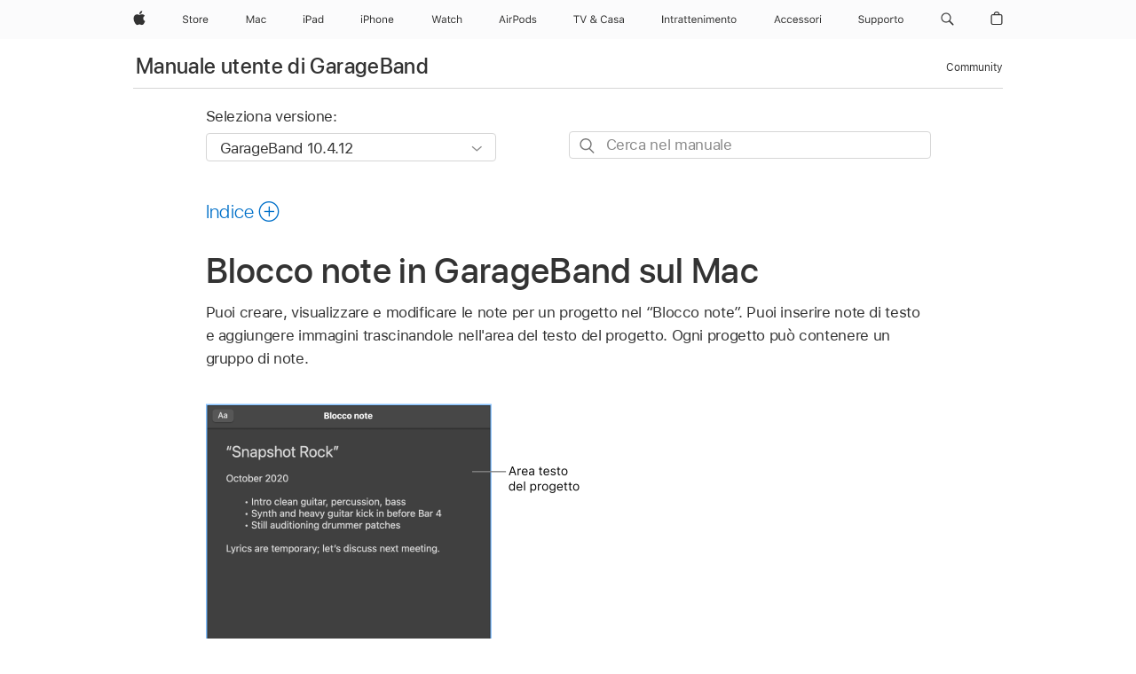

--- FILE ---
content_type: text/html;charset=utf-8
request_url: https://support.apple.com/it-it/guide/garageband/gbnd74284cb3/mac
body_size: 39067
content:

    
<!DOCTYPE html>
<html lang="it" prefix="og: http://ogp.me/ns#" dir=ltr>

<head>
	<meta name="viewport" content="width=device-width, initial-scale=1" />
	<meta http-equiv="content-type" content="text/html; charset=UTF-8" />
	<title lang="it">Blocco note in GarageBand sul Mac - Supporto Apple (IT)</title>
	<link rel="dns-prefetch" href="https://www.apple.com/" />
	<link rel="preconnect" href="https://www.apple.com/" crossorigin />
	<link rel="canonical" href="https://support.apple.com/it-it/guide/garageband/gbnd74284cb3/mac" />
	<link rel="apple-touch-icon" href="/favicon.ico">
    <link rel="icon" type="image/png" href="/favicon.ico">
	
	
		<meta name="description" content="In GarageBand sul Mac, crea, visualizza e modifica le note per un progetto nel “Blocco note”." />
		<meta property="og:url" content="https://support.apple.com/it-it/guide/garageband/gbnd74284cb3/mac" />
		<meta property="og:title" content="Blocco note in GarageBand sul Mac" />
		<meta property="og:description" content="In GarageBand sul Mac, crea, visualizza e modifica le note per un progetto nel “Blocco note”." />
		<meta property="og:site_name" content="Apple Support" />
		<meta property="og:locale" content="it_IT" />
		<meta property="og:type" content="article" />
		<meta name="ac-gn-search-field[locale]" content="it_IT" />
	

	
		   
			<!-- "follow" is the bot's default action, so does not need to be explicitly specified.  -->
                <meta name="robots" content="noindex" />		
			
	
	
	
	

		<link rel="preload" as="style" href="/clientside/build/apd-sasskit.built.css" onload="this.onload=null;this.rel='stylesheet'">
		<noscript>
			<link rel="stylesheet" href="/clientside/build/apd-sasskit.built.css" type="text/css" />
		</noscript>

		
			<link rel="preload" as="style" href="/clientside/build/app-apd.css" onload="this.onload=null;this.rel='stylesheet'">
			<noscript>
				<link rel="stylesheet" href="/clientside/build/app-apd.css" type="text/css" />
			</noscript>
    	

	
    <link rel="preload" as="style"
        href="//www.apple.com/wss/fonts?families=SF+Pro,v1:200,300,400,500,600|SF+Pro+Icons,v1"
        onload="this.onload=null;this.rel='stylesheet'">
    <noscript>
        <link rel="stylesheet" href="//www.apple.com/wss/fonts?families=SF+Pro,v1:200,300,400,500,600|SF+Pro+Icons,v1" type="text/css" />
    </noscript>


	<script>
 
    var _applemd = {
        page: {
            
            site_section: "kb",
            
            content_type: "bk",
            info_type: "",
            topics: "",
            in_house: "",
            locale: "it-it",
            
                content_template: "topic",
            
            friendly_content: {
                title: `Manuale utente di GarageBand`,
                publish_date: "01302025",
                
                    topic_id:   "GBND74284CB3",
                    article_id        :   "BK_3623711FB1395E122A5DD6B1651A4CC4_GBND74284CB3",
                    product_version   :   "garageband, 10.4.12",
                    os_version        :   "GarageBand 10.4.12, 15.0",
                    article_version   :   "1"
                
            },
            
            
        },
        
            product: "garageband"
        
    };
    const isMobilePlayer = /iPhone|iPod|Android/i.test(navigator.userAgent);
    

</script>

	
	<script>
		var data = {	
			showHelpFulfeedBack: true,
			id: "BK_3623711FB1395E122A5DD6B1651A4CC4_GBND74284CB3",
			locale: "it_IT",
			podCookie: "it~it",
			source : "",
			isSecureEnv: false,
			dtmPageSource: "topic",
			domain: "support.apple.com",
			isNeighborJsEnabled: true,
            dtmPageName: "acs.pageload"
		}
		window.appState = JSON.stringify(data);
	</script>
	 
		<script src="/clientside/build/nn.js" type="text/javascript" charset="utf-8"></script>
<script>
    
     var neighborInitData = {
        appDataSchemaVersion: '1.0.0',
        webVitalDataThrottlingPercentage: 100,
        reportThrottledWebVitalDataTypes: ['system:dom-content-loaded', 'system:load', 'system:unfocus', 'system:focus', 'system:unload', 'system:page-hide', 'system:visibility-change-visible', 'system:visibility-change-hidden', 'system:event', 'app:load', 'app:unload', 'app:event'],
        trackMarcomSearch: true,
        trackSurvey: true,
        
        endpoint: 'https://supportmetrics.apple.com/content/services/stats'
    }
</script>

	



</head>


	<body dir="ltr" data-istaskopen="false" lang="it" class="ac-gn-current-support no-js AppleTopic apd-topic dark-mode-enabled" data-designversion="2" itemscope
		itemtype="https://schema.org/TechArticle">

    
	
		





		 <meta name="globalnav-store-key" content="S2A49YFKJF2JAT22K" />
<meta name="globalnav-search-field[name]" content="q" />
<meta name="globalnav-search-field[action]" content="https://support.apple.com/kb/index" />
<meta name="globalnav-search-field[src]" content="globalnav_support" />
<meta name="globalnav-search-field[type]" content="organic" />
<meta name="globalnav-search-field[page]" content="search" />
<meta name="globalnav-search-field[locale]" content="it_IT" />
<meta name="globalnav-search-field[placeholder]" content="Cerca nel supporto" />
<link
  rel="stylesheet"
  type="text/css"
  href="https://www.apple.com/api-www/global-elements/global-header/v1/assets/globalheader.css"
/>
<div id="globalheader" class="globalnav-scrim globalheader-light"><aside id="globalmessage-segment" lang="it-IT" dir="ltr" class="globalmessage-segment"><ul data-strings="{&quot;view&quot;:&quot;Home page store {%STOREFRONT%}&quot;,&quot;segments&quot;:{&quot;smb&quot;:&quot;Store Business – home&quot;,&quot;eduInd&quot;:&quot;Store Education – home&quot;,&quot;other&quot;:&quot;Store – home&quot;},&quot;exit&quot;:&quot;Esci&quot;}" class="globalmessage-segment-content"></ul></aside><nav id="globalnav" lang="it-IT" dir="ltr" aria-label="Globale" data-analytics-element-engagement-start="globalnav:onFlyoutOpen" data-analytics-element-engagement-end="globalnav:onFlyoutClose" data-store-api="https://www.apple.com/[storefront]/shop/bag/status" data-analytics-activitymap-region-id="global nav" data-analytics-region="global nav" class="globalnav no-js   "><div class="globalnav-content"><div class="globalnav-item globalnav-menuback"><button aria-label="Menu principale" class="globalnav-menuback-button"><span class="globalnav-chevron-icon"><svg height="48" viewBox="0 0 9 48" width="9" xmlns="http://www.w3.org/2000/svg"><path d="m1.5618 24.0621 6.5581-6.4238c.2368-.2319.2407-.6118.0088-.8486-.2324-.2373-.6123-.2407-.8486-.0088l-7 6.8569c-.1157.1138-.1807.2695-.1802.4316.001.1621.0674.3174.1846.4297l7 6.7241c.1162.1118.2661.1675.4155.1675.1577 0 .3149-.062.4326-.1846.2295-.2388.2222-.6187-.0171-.8481z"></path></svg></span></button></div><ul id="globalnav-list" class="globalnav-list"><li data-analytics-element-engagement="globalnav hover - apple" class="
				globalnav-item
				globalnav-item-apple
				
				
			"><a href="https://www.apple.com/it/" data-globalnav-item-name="apple" data-analytics-title="apple home" aria-label="Apple" class="globalnav-link globalnav-link-apple"><span class="globalnav-image-regular globalnav-link-image"><svg height="44" viewBox="0 0 14 44" width="14" xmlns="http://www.w3.org/2000/svg"><path d="m13.0729 17.6825a3.61 3.61 0 0 0 -1.7248 3.0365 3.5132 3.5132 0 0 0 2.1379 3.2223 8.394 8.394 0 0 1 -1.0948 2.2618c-.6816.9812-1.3943 1.9623-2.4787 1.9623s-1.3633-.63-2.613-.63c-1.2187 0-1.6525.6507-2.644.6507s-1.6834-.9089-2.4787-2.0243a9.7842 9.7842 0 0 1 -1.6628-5.2776c0-3.0984 2.014-4.7405 3.9969-4.7405 1.0535 0 1.9314.6919 2.5924.6919.63 0 1.6112-.7333 2.8092-.7333a3.7579 3.7579 0 0 1 3.1604 1.5802zm-3.7284-2.8918a3.5615 3.5615 0 0 0 .8469-2.22 1.5353 1.5353 0 0 0 -.031-.32 3.5686 3.5686 0 0 0 -2.3445 1.2084 3.4629 3.4629 0 0 0 -.8779 2.1585 1.419 1.419 0 0 0 .031.2892 1.19 1.19 0 0 0 .2169.0207 3.0935 3.0935 0 0 0 2.1586-1.1368z"></path></svg></span><span class="globalnav-image-compact globalnav-link-image"><svg height="48" viewBox="0 0 17 48" width="17" xmlns="http://www.w3.org/2000/svg"><path d="m15.5752 19.0792a4.2055 4.2055 0 0 0 -2.01 3.5376 4.0931 4.0931 0 0 0 2.4908 3.7542 9.7779 9.7779 0 0 1 -1.2755 2.6351c-.7941 1.1431-1.6244 2.2862-2.8878 2.2862s-1.5883-.734-3.0443-.734c-1.42 0-1.9252.7581-3.08.7581s-1.9611-1.0589-2.8876-2.3584a11.3987 11.3987 0 0 1 -1.9373-6.1487c0-3.61 2.3464-5.523 4.6566-5.523 1.2274 0 2.25.8062 3.02.8062.734 0 1.8771-.8543 3.2729-.8543a4.3778 4.3778 0 0 1 3.6822 1.841zm-6.8586-2.0456a1.3865 1.3865 0 0 1 -.2527-.024 1.6557 1.6557 0 0 1 -.0361-.337 4.0341 4.0341 0 0 1 1.0228-2.5148 4.1571 4.1571 0 0 1 2.7314-1.4078 1.7815 1.7815 0 0 1 .0361.373 4.1487 4.1487 0 0 1 -.9867 2.587 3.6039 3.6039 0 0 1 -2.5148 1.3236z"></path></svg></span><span class="globalnav-link-text">Apple</span></a></li><li data-topnav-flyout-item="menu" data-topnav-flyout-label="Menu" role="none" class="globalnav-item globalnav-menu"><div data-topnav-flyout="menu" class="globalnav-flyout"><div class="globalnav-menu-list"><div data-analytics-element-engagement="globalnav hover - store" class="
				globalnav-item
				globalnav-item-store
				globalnav-item-menu
				
			"><ul role="none" class="globalnav-submenu-trigger-group"><li class="globalnav-submenu-trigger-item"><a href="https://www.apple.com/it/shop/goto/store" data-globalnav-item-name="store" data-topnav-flyout-trigger-compact="true" data-analytics-title="store" data-analytics-element-engagement="hover - store" aria-label="Store" class="globalnav-link globalnav-submenu-trigger-link globalnav-link-store"><span class="globalnav-link-text-container"><span class="globalnav-image-regular globalnav-link-image"><svg height="44" viewBox="0 0 30 44" width="30" xmlns="http://www.w3.org/2000/svg"><path d="m26.5679 20.4629c1.002 0 1.67.738 1.693 1.857h-3.48c.076-1.119.779-1.857 1.787-1.857zm2.754 2.672v-.387c0-1.963-1.037-3.176-2.742-3.176-1.735 0-2.848 1.289-2.848 3.276 0 1.998 1.096 3.263 2.848 3.263 1.383 0 2.367-.668 2.66-1.746h-1.008c-.264.557-.814.856-1.629.856-1.072 0-1.769-.791-1.822-2.039v-.047zm-9.547-3.451h.96v.937h.094c.188-.615.914-1.049 1.752-1.049.164 0 .375.012.504.03v1.007c-.082-.023-.445-.058-.644-.058-.961 0-1.659 1.098-1.659 1.535v3.914h-1.007zm-4.27 5.519c-1.195 0-1.869-.867-1.869-2.361 0-1.5.674-2.361 1.869-2.361 1.196 0 1.87.861 1.87 2.361 0 1.494-.674 2.361-1.87 2.361zm0-5.631c-1.798 0-2.912 1.237-2.912 3.27 0 2.027 1.114 3.269 2.912 3.269 1.799 0 2.913-1.242 2.913-3.269 0-2.033-1.114-3.27-2.913-3.27zm-5.478-1.475v1.635h1.407v.843h-1.407v3.575c0 .744.282 1.06.938 1.06.182 0 .281-.006.469-.023v.849c-.199.035-.393.059-.592.059-1.301 0-1.822-.481-1.822-1.688v-3.832h-1.02v-.843h1.02v-1.635zm-8.103 5.694c.129.885.973 1.447 2.174 1.447 1.137 0 1.975-.615 1.975-1.453 0-.72-.527-1.177-1.693-1.47l-1.084-.282c-1.53-.386-2.192-1.078-2.192-2.279 0-1.436 1.201-2.408 2.988-2.408 1.635 0 2.854.972 2.942 2.338h-1.061c-.146-.867-.861-1.383-1.916-1.383-1.125 0-1.869.562-1.869 1.418 0 .662.463 1.043 1.629 1.342l.885.234c1.752.439 2.455 1.119 2.455 2.361 0 1.553-1.225 2.543-3.158 2.543-1.793 0-3.03-.949-3.141-2.408z"></path></svg></span><span class="globalnav-link-text">Store</span></span></a></li></ul></div><div data-analytics-element-engagement="globalnav hover - mac" class="
				globalnav-item
				globalnav-item-mac
				globalnav-item-menu
				
			"><ul role="none" class="globalnav-submenu-trigger-group"><li class="globalnav-submenu-trigger-item"><a href="https://www.apple.com/it/mac/" data-globalnav-item-name="mac" data-topnav-flyout-trigger-compact="true" data-analytics-title="mac" data-analytics-element-engagement="hover - mac" aria-label="Mac" class="globalnav-link globalnav-submenu-trigger-link globalnav-link-mac"><span class="globalnav-link-text-container"><span class="globalnav-image-regular globalnav-link-image"><svg height="44" viewBox="0 0 23 44" width="23" xmlns="http://www.w3.org/2000/svg"><path d="m8.1558 25.9987v-6.457h-.0703l-2.666 6.457h-.8907l-2.666-6.457h-.0703v6.457h-.9844v-8.4551h1.2246l2.8945 7.0547h.0938l2.8945-7.0547h1.2246v8.4551zm2.5166-1.7696c0-1.1309.832-1.7812 2.3027-1.8691l1.8223-.1113v-.5742c0-.7793-.4863-1.207-1.4297-1.207-.7559 0-1.2832.2871-1.4238.7852h-1.0195c.1348-1.0137 1.1309-1.6816 2.4785-1.6816 1.541 0 2.4023.791 2.4023 2.1035v4.3242h-.9609v-.9318h-.0938c-.4102.6738-1.1016 1.043-1.9453 1.043-1.2246 0-2.1328-.7266-2.1328-1.8809zm4.125-.5859v-.5801l-1.6992.1113c-.9609.0645-1.3828.3984-1.3828 1.0312 0 .6445.5449 1.0195 1.2773 1.0195 1.0371.0001 1.8047-.6796 1.8047-1.5819zm6.958-2.0273c-.1641-.627-.7207-1.1367-1.6289-1.1367-1.1367 0-1.8516.9082-1.8516 2.3379 0 1.459.7266 2.3848 1.8516 2.3848.8496 0 1.4414-.3926 1.6289-1.1074h1.0195c-.1816 1.1602-1.125 2.0156-2.6426 2.0156-1.7695 0-2.9004-1.2832-2.9004-3.293 0-1.9688 1.125-3.2461 2.8945-3.2461 1.5352 0 2.4727.9199 2.6484 2.0449z"></path></svg></span><span class="globalnav-link-text">Mac</span></span></a></li></ul></div><div data-analytics-element-engagement="globalnav hover - ipad" class="
				globalnav-item
				globalnav-item-ipad
				globalnav-item-menu
				
			"><ul role="none" class="globalnav-submenu-trigger-group"><li class="globalnav-submenu-trigger-item"><a href="https://www.apple.com/it/ipad/" data-globalnav-item-name="ipad" data-topnav-flyout-trigger-compact="true" data-analytics-title="ipad" data-analytics-element-engagement="hover - ipad" aria-label="iPad" class="globalnav-link globalnav-submenu-trigger-link globalnav-link-ipad"><span class="globalnav-link-text-container"><span class="globalnav-image-regular globalnav-link-image"><svg height="44" viewBox="0 0 24 44" width="24" xmlns="http://www.w3.org/2000/svg"><path d="m14.9575 23.7002c0 .902-.768 1.582-1.805 1.582-.732 0-1.277-.375-1.277-1.02 0-.632.422-.966 1.383-1.031l1.699-.111zm-1.395-4.072c-1.347 0-2.343.668-2.478 1.681h1.019c.141-.498.668-.785 1.424-.785.944 0 1.43.428 1.43 1.207v.574l-1.822.112c-1.471.088-2.303.738-2.303 1.869 0 1.154.908 1.881 2.133 1.881.844 0 1.535-.369 1.945-1.043h.094v.931h.961v-4.324c0-1.312-.862-2.103-2.403-2.103zm6.769 5.575c-1.155 0-1.846-.885-1.846-2.361 0-1.471.697-2.362 1.846-2.362 1.142 0 1.857.914 1.857 2.362 0 1.459-.709 2.361-1.857 2.361zm1.834-8.027v3.503h-.088c-.358-.691-1.102-1.107-1.981-1.107-1.605 0-2.654 1.289-2.654 3.27 0 1.986 1.037 3.269 2.654 3.269.873 0 1.623-.416 2.022-1.119h.093v1.008h.961v-8.824zm-15.394 4.869h-1.863v-3.563h1.863c1.225 0 1.899.639 1.899 1.799 0 1.119-.697 1.764-1.899 1.764zm.276-4.5h-3.194v8.455h1.055v-3.018h2.127c1.588 0 2.719-1.119 2.719-2.701 0-1.611-1.108-2.736-2.707-2.736zm-6.064 8.454h1.008v-6.316h-1.008zm-.199-8.237c0-.387.316-.704.703-.704s.703.317.703.704c0 .386-.316.703-.703.703s-.703-.317-.703-.703z"></path></svg></span><span class="globalnav-link-text">iPad</span></span></a></li></ul></div><div data-analytics-element-engagement="globalnav hover - iphone" class="
				globalnav-item
				globalnav-item-iphone
				globalnav-item-menu
				
			"><ul role="none" class="globalnav-submenu-trigger-group"><li class="globalnav-submenu-trigger-item"><a href="https://www.apple.com/it/iphone/" data-globalnav-item-name="iphone" data-topnav-flyout-trigger-compact="true" data-analytics-title="iphone" data-analytics-element-engagement="hover - iphone" aria-label="iPhone" class="globalnav-link globalnav-submenu-trigger-link globalnav-link-iphone"><span class="globalnav-link-text-container"><span class="globalnav-image-regular globalnav-link-image"><svg height="44" viewBox="0 0 38 44" width="38" xmlns="http://www.w3.org/2000/svg"><path d="m32.7129 22.3203h3.48c-.023-1.119-.691-1.857-1.693-1.857-1.008 0-1.711.738-1.787 1.857zm4.459 2.045c-.293 1.078-1.277 1.746-2.66 1.746-1.752 0-2.848-1.266-2.848-3.264 0-1.986 1.113-3.275 2.848-3.275 1.705 0 2.742 1.213 2.742 3.176v.386h-4.541v.047c.053 1.248.75 2.039 1.822 2.039.815 0 1.366-.298 1.629-.855zm-12.282-4.682h.961v.996h.094c.316-.697.932-1.107 1.898-1.107 1.418 0 2.209.838 2.209 2.338v4.09h-1.007v-3.844c0-1.137-.481-1.676-1.489-1.676s-1.658.674-1.658 1.781v3.739h-1.008zm-2.499 3.158c0-1.5-.674-2.361-1.869-2.361-1.196 0-1.87.861-1.87 2.361 0 1.495.674 2.362 1.87 2.362 1.195 0 1.869-.867 1.869-2.362zm-4.782 0c0-2.033 1.114-3.269 2.913-3.269 1.798 0 2.912 1.236 2.912 3.269 0 2.028-1.114 3.27-2.912 3.27-1.799 0-2.913-1.242-2.913-3.27zm-6.636-5.666h1.008v3.504h.093c.317-.697.979-1.107 1.946-1.107 1.336 0 2.179.855 2.179 2.338v4.09h-1.007v-3.844c0-1.119-.504-1.676-1.459-1.676-1.131 0-1.752.715-1.752 1.781v3.739h-1.008zm-6.015 4.87h1.863c1.202 0 1.899-.645 1.899-1.764 0-1.16-.674-1.799-1.899-1.799h-1.863zm2.139-4.5c1.599 0 2.707 1.125 2.707 2.736 0 1.582-1.131 2.701-2.719 2.701h-2.127v3.018h-1.055v-8.455zm-6.114 8.454h1.008v-6.316h-1.008zm-.2-8.238c0-.386.317-.703.703-.703.387 0 .704.317.704.703 0 .387-.317.704-.704.704-.386 0-.703-.317-.703-.704z"></path></svg></span><span class="globalnav-link-text">iPhone</span></span></a></li></ul></div><div data-analytics-element-engagement="globalnav hover - watch" class="
				globalnav-item
				globalnav-item-watch
				globalnav-item-menu
				
			"><ul role="none" class="globalnav-submenu-trigger-group"><li class="globalnav-submenu-trigger-item"><a href="https://www.apple.com/it/watch/" data-globalnav-item-name="watch" data-topnav-flyout-trigger-compact="true" data-analytics-title="watch" data-analytics-element-engagement="hover - watch" aria-label="Watch" class="globalnav-link globalnav-submenu-trigger-link globalnav-link-watch"><span class="globalnav-link-text-container"><span class="globalnav-image-regular globalnav-link-image"><svg height="44" viewBox="0 0 35 44" width="35" xmlns="http://www.w3.org/2000/svg"><path d="m28.9819 17.1758h1.008v3.504h.094c.316-.697.978-1.108 1.945-1.108 1.336 0 2.18.856 2.18 2.338v4.09h-1.008v-3.844c0-1.119-.504-1.675-1.459-1.675-1.131 0-1.752.715-1.752 1.781v3.738h-1.008zm-2.42 4.441c-.164-.627-.721-1.136-1.629-1.136-1.137 0-1.852.908-1.852 2.338 0 1.459.727 2.384 1.852 2.384.849 0 1.441-.392 1.629-1.107h1.019c-.182 1.16-1.125 2.016-2.642 2.016-1.77 0-2.901-1.284-2.901-3.293 0-1.969 1.125-3.247 2.895-3.247 1.535 0 2.472.92 2.648 2.045zm-6.533-3.568v1.635h1.407v.844h-1.407v3.574c0 .744.282 1.06.938 1.06.182 0 .281-.006.469-.023v.85c-.2.035-.393.058-.592.058-1.301 0-1.822-.48-1.822-1.687v-3.832h-1.02v-.844h1.02v-1.635zm-4.2 5.596v-.58l-1.699.111c-.961.064-1.383.398-1.383 1.031 0 .645.545 1.02 1.277 1.02 1.038 0 1.805-.68 1.805-1.582zm-4.125.586c0-1.131.832-1.782 2.303-1.869l1.822-.112v-.574c0-.779-.486-1.207-1.43-1.207-.755 0-1.283.287-1.423.785h-1.02c.135-1.014 1.131-1.682 2.479-1.682 1.541 0 2.402.792 2.402 2.104v4.324h-.961v-.931h-.094c-.41.673-1.101 1.043-1.945 1.043-1.225 0-2.133-.727-2.133-1.881zm-7.684 1.769h-.996l-2.303-8.455h1.101l1.682 6.873h.07l1.893-6.873h1.066l1.893 6.873h.07l1.682-6.873h1.101l-2.302 8.455h-.996l-1.946-6.674h-.07z"></path></svg></span><span class="globalnav-link-text">Watch</span></span></a></li></ul></div><div data-analytics-element-engagement="globalnav hover - airpods" class="
				globalnav-item
				globalnav-item-airpods
				globalnav-item-menu
				
			"><ul role="none" class="globalnav-submenu-trigger-group"><li class="globalnav-submenu-trigger-item"><a href="https://www.apple.com/it/airpods/" data-globalnav-item-name="airpods" data-topnav-flyout-trigger-compact="true" data-analytics-title="airpods" data-analytics-element-engagement="hover - airpods" aria-label="AirPods" class="globalnav-link globalnav-submenu-trigger-link globalnav-link-airpods"><span class="globalnav-link-text-container"><span class="globalnav-image-regular globalnav-link-image"><svg height="44" viewBox="0 0 43 44" width="43" xmlns="http://www.w3.org/2000/svg"><path d="m11.7153 19.6836h.961v.937h.094c.187-.615.914-1.048 1.752-1.048.164 0 .375.011.504.029v1.008c-.082-.024-.446-.059-.645-.059-.961 0-1.658.645-1.658 1.535v3.914h-1.008zm28.135-.111c1.324 0 2.244.656 2.379 1.693h-.996c-.135-.504-.627-.838-1.389-.838-.75 0-1.336.381-1.336.943 0 .434.352.704 1.096.885l.973.235c1.189.287 1.763.802 1.763 1.711 0 1.13-1.095 1.91-2.531 1.91-1.406 0-2.373-.674-2.484-1.723h1.037c.17.533.674.873 1.482.873.85 0 1.459-.404 1.459-.984 0-.434-.328-.727-1.002-.891l-1.084-.264c-1.183-.287-1.722-.796-1.722-1.71 0-1.049 1.013-1.84 2.355-1.84zm-6.665 5.631c-1.155 0-1.846-.885-1.846-2.362 0-1.471.697-2.361 1.846-2.361 1.142 0 1.857.914 1.857 2.361 0 1.459-.709 2.362-1.857 2.362zm1.834-8.028v3.504h-.088c-.358-.691-1.102-1.107-1.981-1.107-1.605 0-2.654 1.289-2.654 3.269 0 1.987 1.037 3.27 2.654 3.27.873 0 1.623-.416 2.022-1.119h.094v1.007h.961v-8.824zm-9.001 8.028c-1.195 0-1.869-.868-1.869-2.362 0-1.5.674-2.361 1.869-2.361 1.196 0 1.869.861 1.869 2.361 0 1.494-.673 2.362-1.869 2.362zm0-5.631c-1.799 0-2.912 1.236-2.912 3.269 0 2.028 1.113 3.27 2.912 3.27s2.912-1.242 2.912-3.27c0-2.033-1.113-3.269-2.912-3.269zm-17.071 6.427h1.008v-6.316h-1.008zm-.199-8.238c0-.387.317-.703.703-.703.387 0 .703.316.703.703s-.316.703-.703.703c-.386 0-.703-.316-.703-.703zm-6.137 4.922 1.324-3.773h.093l1.325 3.773zm1.892-5.139h-1.043l-3.117 8.455h1.107l.85-2.42h3.363l.85 2.42h1.107zm14.868 4.5h-1.864v-3.562h1.864c1.224 0 1.898.639 1.898 1.799 0 1.119-.697 1.763-1.898 1.763zm.275-4.5h-3.193v8.455h1.054v-3.017h2.127c1.588 0 2.719-1.119 2.719-2.701 0-1.612-1.107-2.737-2.707-2.737z"></path></svg></span><span class="globalnav-link-text">AirPods</span></span></a></li></ul></div><div data-analytics-element-engagement="globalnav hover - tv-home" class="
				globalnav-item
				globalnav-item-tv-home
				globalnav-item-menu
				
			"><ul role="none" class="globalnav-submenu-trigger-group"><li class="globalnav-submenu-trigger-item"><a href="https://www.apple.com/it/tv-home/" data-globalnav-item-name="tv-home" data-topnav-flyout-trigger-compact="true" data-analytics-title="tv &amp; home" data-analytics-element-engagement="hover - tv &amp; home" aria-label="TV &amp; Casa" class="globalnav-link globalnav-submenu-trigger-link globalnav-link-tv-home"><span class="globalnav-link-text-container"><span class="globalnav-image-regular globalnav-link-image"><svg height="44" viewBox="0 0 57 44" width="57" xmlns="http://www.w3.org/2000/svg"><path d="m2.9754 26v-7.5059h-2.7246v-.9492h6.5039v.9492h-2.7246v7.5059zm7.7314 0-3.1172-8.4551h1.1074l2.4844 7.0898h.0938l2.4844-7.0898h1.1074l-3.1172 8.4551zm13.981-.8438c-.7207.6328-1.7109 1.002-2.7363 1.002-1.6816 0-2.8594-.9961-2.8594-2.4141 0-1.002.5449-1.7637 1.6758-2.3613.0762-.0352.2344-.1172.3281-.1641-.7793-.8203-1.0605-1.3652-1.0605-1.9805 0-1.084.9199-1.8926 2.1562-1.8926 1.248 0 2.1562.7969 2.1562 1.9043 0 .8672-.5215 1.5-1.8281 2.1855l2.1152 2.2734c.2637-.5273.3984-1.2188.3984-2.2734v-.1465h.9844v.1523c0 1.3125-.2344 2.2676-.6973 2.9824l1.4708 1.5764h-1.3242zm-4.541-1.4824c0 .9492.7676 1.5938 1.8984 1.5938.7676 0 1.5586-.3047 2.0215-.791l-2.3906-2.6133c-.0645.0234-.2168.0996-.2988.1406-.8145.4219-1.2305 1.0078-1.2305 1.6699zm3.2109-4.3886c0-.6562-.4746-1.1016-1.1602-1.1016-.6738 0-1.1543.457-1.1543 1.1133 0 .4688.2402.8789.9082 1.541 1.0313-.5274 1.4063-.9492 1.4063-1.5527zm7.4942 2.4902c0-2.7305 1.4297-4.4297 3.7266-4.4297 1.7812 0 3.1699 1.1191 3.4219 2.748h-1.0724c-.2812-1.0898-1.1836-1.7754-2.3496-1.7754-1.623 0-2.6426 1.3359-2.6426 3.457s1.0195 3.4512 2.6484 3.4512c1.1777 0 2.0742-.6035 2.3438-1.582h1.0723c-.2812 1.5527-1.6172 2.5547-3.416 2.5547-2.2969 0-3.7324-1.6992-3.7324-4.4238zm8.2939 2.4551c0-1.1309.832-1.7812 2.3027-1.8691l1.8223-.1113v-.5742c0-.7793-.4863-1.207-1.4297-1.207-.7559 0-1.2832.2871-1.4238.7852h-1.0195c.1348-1.0137 1.1309-1.6816 2.4785-1.6816 1.541 0 2.4023.791 2.4023 2.1035v4.324h-.9609v-.9316h-.0938c-.4102.6738-1.1016 1.043-1.9453 1.043-1.2246-.0001-2.1328-.7266-2.1328-1.8809zm4.125-.586v-.5801l-1.6992.1113c-.9609.0645-1.3828.3984-1.3828 1.0312 0 .6445.5449 1.0195 1.2773 1.0195 1.0371.0002 1.8047-.6795 1.8047-1.5819zm4.9605-4.0722c1.3242 0 2.2441.6562 2.3789 1.6934h-.9961c-.1348-.5039-.627-.8379-1.3887-.8379-.75 0-1.3359.3809-1.3359.9434 0 .4336.3516.7031 1.0957.8848l.9727.2344c1.1895.2871 1.7637.8027 1.7637 1.7109 0 1.1309-1.0957 1.9102-2.5312 1.9102-1.4062 0-2.373-.6738-2.4844-1.7227h1.0371c.1699.5332.6738.873 1.4824.873.8496 0 1.459-.4043 1.459-.9844 0-.4336-.3281-.7266-1.002-.8906l-1.084-.2637c-1.1836-.2871-1.7227-.7969-1.7227-1.7109 0-1.0489 1.0137-1.8399 2.3555-1.8399zm3.5771 4.6582c0-1.1309.832-1.7812 2.3027-1.8691l1.8223-.1113v-.5742c0-.7793-.4863-1.207-1.4297-1.207-.7559 0-1.2832.2871-1.4238.7852h-1.0195c.1348-1.0137 1.1309-1.6816 2.4785-1.6816 1.541 0 2.4023.791 2.4023 2.1035v4.324h-.9609v-.9316h-.0938c-.4102.6738-1.1016 1.043-1.9453 1.043-1.2246-.0001-2.1328-.7266-2.1328-1.8809zm4.125-.586v-.5801l-1.6992.1113c-.9609.0645-1.3828.3984-1.3828 1.0312 0 .6445.5449 1.0195 1.2773 1.0195 1.0371.0002 1.8047-.6795 1.8047-1.5819z"></path></svg></span><span class="globalnav-link-text">TV &amp; Casa</span></span></a></li></ul></div><div data-analytics-element-engagement="globalnav hover - entertainment" class="
				globalnav-item
				globalnav-item-entertainment
				globalnav-item-menu
				
			"><ul role="none" class="globalnav-submenu-trigger-group"><li class="globalnav-submenu-trigger-item"><a href="https://www.apple.com/it/entertainment/" data-globalnav-item-name="entertainment" data-topnav-flyout-trigger-compact="true" data-analytics-title="entertainment" data-analytics-element-engagement="hover - entertainment" aria-label="Intrattenimento" class="globalnav-link globalnav-submenu-trigger-link globalnav-link-entertainment"><span class="globalnav-link-text-container"><span class="globalnav-image-regular globalnav-link-image"><svg height="44" viewBox="0 0 86 44" width="86" xmlns="http://www.w3.org/2000/svg"><path d="m1.078 17.5449h1.0547v8.4551h-1.0547zm2.9619 2.1387h1.0195v.9492h.0938c.3164-.668.9082-1.0605 1.8398-1.0605 1.418 0 2.209.8379 2.209 2.3379v4.0898h-1.0195v-3.8438c0-1.1367-.4688-1.6816-1.4766-1.6816s-1.6465.6797-1.6465 1.7871v3.7383h-1.0195zm7.2803 4.6758v-3.832h-.9961v-.8438h.9961v-1.6348h1.0547v1.6348h1.3828v.8438h-1.3828v3.5742c0 .7441.2578 1.043.9141 1.043.1816 0 .2812-.0059.4688-.0234v.8672c-.1992.0352-.3926.0586-.5918.0586-1.3008 0-1.8457-.4805-1.8457-1.6875zm3.8418-4.6758h1.0195v.9375h.0938c.2402-.6621.832-1.0488 1.6875-1.0488.1934 0 .4102.0234.5098.041v.9902c-.2109-.0352-.4043-.0586-.627-.0586-.9727 0-1.6641.6152-1.6641 1.541v3.9141h-1.0195zm4.0752 4.5527v-.0117c0-1.125.832-1.7754 2.3027-1.8633l1.8105-.1113v-.5742c0-.7793-.4746-1.2012-1.418-1.2012-.7559 0-1.2539.2812-1.418.7734l-.0059.0176h-1.0195l.0059-.0352c.1641-.9902 1.125-1.6582 2.4727-1.6582 1.541 0 2.4023.791 2.4023 2.1035v4.3242h-1.0195v-.9316h-.0938c-.3984.6738-1.0605 1.043-1.9102 1.043-1.2012 0-2.1094-.7266-2.1094-1.875zm2.3203.9902c1.0371 0 1.793-.6797 1.793-1.582v-.5742l-1.6875.1055c-.9609.0586-1.3828.3984-1.3828 1.0254v.0117c0 .6387.5449 1.0137 1.2773 1.0137zm4.9541-.8672v-3.832h-.9961v-.8438h.9961v-1.6348h1.0547v1.6348h1.3828v.8438h-1.3828v3.5742c0 .7441.2578 1.043.9141 1.043.1816 0 .2812-.0059.4688-.0234v.8672c-.1992.0352-.3926.0586-.5918.0586-1.3008 0-1.8457-.4805-1.8457-1.6875zm4.2393 0v-3.832h-.9961v-.8438h.9961v-1.6348h1.0547v1.6348h1.3828v.8438h-1.3828v3.5742c0 .7441.2578 1.043.9141 1.043.1816 0 .2812-.0059.4688-.0234v.8672c-.1992.0352-.3926.0586-.5918.0586-1.3008 0-1.8457-.4805-1.8457-1.6875zm3.4365-1.4941v-.0059c0-1.9512 1.1133-3.2871 2.8301-3.2871s2.7598 1.2773 2.7598 3.1641v.3984h-4.5469c.0293 1.3066.75 2.0684 1.875 2.0684.8555 0 1.3828-.4043 1.5527-.7852l.0234-.0527h1.0195l-.0117.0469c-.2168.8555-1.1191 1.6992-2.6074 1.6992-1.8047 0-2.8945-1.2656-2.8945-3.2461zm1.0606-.5449h3.4922c-.1055-1.248-.7969-1.8398-1.7285-1.8398-.9375 0-1.6523.6387-1.7637 1.8398zm5.9912-2.6367h1.0195v.9492h.0938c.3164-.668.9082-1.0605 1.8398-1.0605 1.418 0 2.209.8379 2.209 2.3379v4.0898h-1.0195v-3.8438c0-1.1367-.4688-1.6816-1.4766-1.6816s-1.6465.6797-1.6465 1.7871v3.7383h-1.0195zm6.7178-1.9219c0-.3867.3164-.7031.7031-.7031s.7031.3164.7031.7031-.3164.7031-.7031.7031-.7031-.3164-.7031-.7031zm.1875 1.9219h1.0195v6.3164h-1.0195zm2.8213 0h1.0195v.9609h.0938c.2812-.6797.8789-1.0723 1.7051-1.0723.8555 0 1.4531.4512 1.7461 1.1074h.0938c.3398-.668 1.0605-1.1074 1.9336-1.1074 1.2891 0 2.0098.7383 2.0098 2.0625v4.3652h-1.0195v-4.1309c0-.9316-.4277-1.3945-1.3184-1.3945-.8789 0-1.459.6621-1.459 1.4648v4.0605h-1.0195v-4.2891c0-.75-.5156-1.2363-1.3125-1.2363-.8262 0-1.4531.7207-1.4531 1.6113v3.9141h-1.0195v-6.3164zm10.0059 3.1816v-.0059c0-1.9512 1.1133-3.2871 2.8301-3.2871s2.7598 1.2773 2.7598 3.1641v.3984h-4.5469c.0293 1.3066.75 2.0684 1.875 2.0684.8555 0 1.3828-.4043 1.5527-.7852l.0234-.0527h1.0195l-.0117.0469c-.2168.8555-1.1191 1.6992-2.6074 1.6992-1.8047 0-2.8945-1.2656-2.8945-3.2461zm1.0605-.5449h3.4922c-.1055-1.248-.7969-1.8398-1.7285-1.8398-.9375 0-1.6523.6387-1.7637 1.8398zm5.9912-2.6367h1.0195v.9492h.0938c.3164-.668.9082-1.0605 1.8398-1.0605 1.418 0 2.209.8379 2.209 2.3379v4.0898h-1.0195v-3.8438c0-1.1367-.4688-1.6816-1.4766-1.6816s-1.6465.6797-1.6465 1.7871v3.7383h-1.0195zm7.2803 4.6758v-3.832h-.9961v-.8438h.9961v-1.6348h1.0547v1.6348h1.3828v.8438h-1.3828v3.5742c0 .7441.2578 1.043.9141 1.043.1816 0 .2812-.0059.4688-.0234v.8672c-.1992.0352-.3926.0586-.5918.0586-1.3008 0-1.8457-.4805-1.8457-1.6875zm3.4365-1.5117v-.0117c0-2.0273 1.1133-3.2637 2.9121-3.2637s2.9121 1.2363 2.9121 3.2637v.0117c0 2.0215-1.1133 3.2637-2.9121 3.2637s-2.9121-1.2422-2.9121-3.2637zm4.7812 0v-.0117c0-1.4941-.6738-2.3613-1.8691-2.3613s-1.8691.8672-1.8691 2.3613v.0117c0 1.4883.6738 2.3613 1.8691 2.3613s1.8691-.873 1.8691-2.3613z"></path></svg></span><span class="globalnav-link-text">Intrattenimento</span></span></a></li></ul></div><div data-analytics-element-engagement="globalnav hover - accessories" class="
				globalnav-item
				globalnav-item-accessories
				globalnav-item-menu
				
			"><ul role="none" class="globalnav-submenu-trigger-group"><li class="globalnav-submenu-trigger-item"><a href="https://www.apple.com/it/shop/goto/buy_accessories" data-globalnav-item-name="accessories" data-topnav-flyout-trigger-compact="true" data-analytics-title="accessories" data-analytics-element-engagement="hover - accessories" aria-label="Accessori" class="globalnav-link globalnav-submenu-trigger-link globalnav-link-accessories"><span class="globalnav-link-text-container"><span class="globalnav-image-regular globalnav-link-image"><svg height="44" viewBox="0 0 54 44" width="54" xmlns="http://www.w3.org/2000/svg"><path d="m5.6501 23.5801h-3.3633l-.8496 2.4199h-1.1075l3.1172-8.4551h1.043l3.1172 8.4551h-1.1074zm-3.0528-.8965h2.7422l-1.3242-3.7734h-.0938zm10.0987-1.0664c-.1641-.627-.7207-1.1367-1.6289-1.1367-1.1367 0-1.8516.9082-1.8516 2.3379 0 1.459.7266 2.3848 1.8516 2.3848.8496 0 1.4414-.3926 1.6289-1.1074h1.0195c-.1816 1.1602-1.125 2.0156-2.6426 2.0156-1.7695 0-2.9004-1.2832-2.9004-3.293 0-1.9688 1.125-3.2461 2.8945-3.2461 1.5352 0 2.4727.9199 2.6484 2.0449zm6.5947 0c-.1641-.627-.7207-1.1367-1.6289-1.1367-1.1367 0-1.8516.9082-1.8516 2.3379 0 1.459.7266 2.3848 1.8516 2.3848.8496 0 1.4414-.3926 1.6289-1.1074h1.0195c-.1816 1.1602-1.125 2.0156-2.6426 2.0156-1.7695 0-2.9004-1.2832-2.9004-3.293 0-1.9688 1.125-3.2461 2.8945-3.2461 1.5352 0 2.4727.9199 2.6484 2.0449zm7.5796 2.748c-.293 1.0781-1.2773 1.7461-2.6602 1.7461-1.752 0-2.8477-1.2656-2.8477-3.2637 0-1.9863 1.1133-3.2754 2.8477-3.2754 1.7051 0 2.7422 1.2129 2.7422 3.1758v.3867h-4.541v.0469c.0527 1.248.75 2.0391 1.8223 2.0391.8145 0 1.3652-.2988 1.6289-.8555zm-4.459-2.0449h3.4805c-.0234-1.1191-.6914-1.8574-1.6934-1.8574-1.0078 0-1.7109.7383-1.7871 1.8574zm8.2119-2.748c1.3242 0 2.2441.6562 2.3789 1.6934h-.9961c-.1348-.5039-.627-.8379-1.3887-.8379-.75 0-1.3359.3809-1.3359.9434 0 .4336.3516.7031 1.0957.8848l.9727.2344c1.1895.2871 1.7637.8027 1.7637 1.7109 0 1.1309-1.0957 1.9102-2.5312 1.9102-1.4062 0-2.373-.6738-2.4844-1.7227h1.0371c.1699.5332.6738.873 1.4824.873.8496 0 1.459-.4043 1.459-.9844 0-.4336-.3281-.7266-1.002-.8906l-1.084-.2637c-1.1836-.2871-1.7227-.7969-1.7227-1.7109 0-1.0489 1.0137-1.8399 2.3555-1.8399zm6.0439 0c1.3242 0 2.2441.6562 2.3789 1.6934h-.996c-.1348-.5039-.627-.8379-1.3887-.8379-.75 0-1.3359.3809-1.3359.9434 0 .4336.3516.7031 1.0957.8848l.9727.2344c1.1895.2871 1.7637.8027 1.7637 1.7109 0 1.1309-1.0957 1.9102-2.5312 1.9102-1.4062 0-2.373-.6738-2.4844-1.7227h1.0371c.1699.5332.6738.873 1.4824.873.8496 0 1.459-.4043 1.459-.9844 0-.4336-.3281-.7266-1.002-.8906l-1.084-.2637c-1.1836-.2871-1.7227-.7969-1.7227-1.7109 0-1.0489 1.0137-1.8399 2.3554-1.8399zm3.6358 3.2695c0-2.0332 1.1133-3.2695 2.9121-3.2695s2.9121 1.2363 2.9121 3.2695c0 2.0273-1.1133 3.2695-2.9121 3.2695s-2.9121-1.2422-2.9121-3.2695zm4.7812 0c0-1.5-.6738-2.3613-1.8691-2.3613s-1.8691.8613-1.8691 2.3613c0 1.4941.6738 2.3613 1.8691 2.3613s1.8691-.8672 1.8691-2.3613zm2.5054-3.1582h.9609v.9375h.0938c.1875-.6152.9141-1.0488 1.752-1.0488.1641 0 .375.0117.5039.0293v1.0078c-.082-.0234-.4453-.0586-.6445-.0586-.9609 0-1.6582.6445-1.6582 1.5352v3.914h-1.0078v-6.3164zm4.2744-1.9219c0-.3867.3164-.7031.7031-.7031s.7031.3164.7031.7031-.3164.7031-.7031.7031-.7031-.3164-.7031-.7031zm.1992 1.9219h1.0078v6.3164h-1.0078z"></path></svg></span><span class="globalnav-link-text">Accessori</span></span></a></li></ul></div><div data-analytics-element-engagement="globalnav hover - support" class="
				globalnav-item
				globalnav-item-support
				globalnav-item-menu
				
			"><ul role="none" class="globalnav-submenu-trigger-group"><li class="globalnav-submenu-trigger-item"><a href="https://support.apple.com/it-it/?cid=gn-ols-home-hp-tab" data-globalnav-item-name="support" data-topnav-flyout-trigger-compact="true" data-analytics-title="support" data-analytics-element-engagement="hover - support" data-analytics-exit-link="true" aria-label="Supporto" class="globalnav-link globalnav-submenu-trigger-link globalnav-link-support"><span class="globalnav-link-text-container"><span class="globalnav-image-regular globalnav-link-image"><svg height="44" viewBox="0 0 51 44" width="51" xmlns="http://www.w3.org/2000/svg"><path d="m1.3464 23.7816c.1289.8848.9727 1.4473 2.1738 1.4473 1.1367 0 1.9746-.6152 1.9746-1.4531 0-.7207-.5273-1.1777-1.6934-1.4707l-1.084-.2812c-1.5293-.3867-2.1914-1.0781-2.1914-2.2793 0-1.4355 1.2012-2.4082 2.9883-2.4082 1.6348 0 2.8535.9727 2.9414 2.3379h-1.0605c-.1465-.8672-.8613-1.3828-1.916-1.3828-1.125 0-1.8691.5625-1.8691 1.418 0 .6621.4629 1.043 1.6289 1.3418l.8848.2344c1.752.4395 2.4551 1.1191 2.4551 2.3613 0 1.5527-1.2246 2.543-3.1582 2.543-1.793 0-3.0293-.9492-3.1406-2.4082h1.0663zm11.8447 2.209h-.9609v-.9902h-.0938c-.3164.7031-.9902 1.1016-1.957 1.1016-1.418 0-2.1562-.8438-2.1562-2.3379v-4.0898h1.0078v3.8438c0 1.1367.4219 1.6641 1.4297 1.6641 1.1133 0 1.7227-.6621 1.7227-1.7695v-3.7383h1.0078v6.3162zm7.5088-3.1582c0 1.9746-1.0488 3.2695-2.6543 3.2695-.9023 0-1.6289-.3926-1.9746-1.0605h-.0938v3.0586h-1.0078v-8.4258h.9609v1.0547h.0938c.4043-.7266 1.1602-1.166 2.0215-1.166 1.6114 0 2.6543 1.2832 2.6543 3.2695zm-1.0429 0c0-1.4766-.6914-2.3613-1.8457-2.3613-1.1426 0-1.8633.9082-1.8633 2.3613 0 1.4473.7207 2.3613 1.8574 2.3613 1.1601.0001 1.8516-.8847 1.8516-2.3613zm8.2358 0c0 1.9746-1.0488 3.2695-2.6543 3.2695-.9023 0-1.6289-.3926-1.9746-1.0605h-.0938v3.0586h-1.0078v-8.4258h.9609v1.0547h.0938c.4043-.7266 1.1602-1.166 2.0215-1.166 1.6113 0 2.6543 1.2832 2.6543 3.2695zm-1.043 0c0-1.4766-.6914-2.3613-1.8457-2.3613-1.1426 0-1.8633.9082-1.8633 2.3613 0 1.4473.7207 2.3613 1.8574 2.3613 1.1602.0001 1.8516-.8847 1.8516-2.3613zm2.1885 0c0-2.0332 1.1133-3.2695 2.9121-3.2695s2.9121 1.2363 2.9121 3.2695c0 2.0273-1.1133 3.2695-2.9121 3.2695-1.7988.0001-2.9121-1.2421-2.9121-3.2695zm4.7812 0c0-1.5-.6738-2.3613-1.8691-2.3613s-1.8691.8613-1.8691 2.3613c0 1.4941.6738 2.3613 1.8691 2.3613 1.1953.0001 1.8691-.8671 1.8691-2.3613zm2.5049-3.1582h.9609v.9375h.0938c.1875-.6152.9141-1.0488 1.752-1.0488.1641 0 .375.0117.5039.0293v1.0078c-.082-.0234-.4453-.0586-.6445-.0586-.9609 0-1.6582.6445-1.6582 1.5352v3.9141h-1.0078v-6.3165zm6.2315-1.6347v1.6348h1.4062v.8438h-1.4062v3.5742c0 .7441.2812 1.0605.9375 1.0605.1816 0 .2812-.0059.4688-.0234v.8496c-.1992.0352-.3926.0586-.5918.0586-1.3008 0-1.8223-.4805-1.8223-1.6875v-3.832h-1.0195v-.8438h1.0195v-1.6348zm2.4057 4.7929c0-2.0332 1.1133-3.2695 2.9121-3.2695s2.9121 1.2363 2.9121 3.2695c0 2.0273-1.1133 3.2695-2.9121 3.2695s-2.9121-1.2421-2.9121-3.2695zm4.7813 0c0-1.5-.6738-2.3613-1.8691-2.3613s-1.8691.8613-1.8691 2.3613c0 1.4941.6738 2.3613 1.8691 2.3613s1.8691-.8671 1.8691-2.3613z"></path></svg></span><span class="globalnav-link-text">Supporto</span></span></a></li></ul></div></div></div></li><li data-topnav-flyout-label="Cerca su apple.com" data-analytics-title="open - search field" class="globalnav-item globalnav-search"><a role="button" id="globalnav-menubutton-link-search" href="https://support.apple.com/kb/index?page=search&locale=it_IT" data-topnav-flyout-trigger-regular="true" data-topnav-flyout-trigger-compact="true" aria-label="Cerca su apple.com" data-analytics-title="open - search field" class="globalnav-link globalnav-link-search"><span class="globalnav-image-regular"><svg xmlns="http://www.w3.org/2000/svg" width="15px" height="44px" viewBox="0 0 15 44">
<path d="M14.298,27.202l-3.87-3.87c0.701-0.929,1.122-2.081,1.122-3.332c0-3.06-2.489-5.55-5.55-5.55c-3.06,0-5.55,2.49-5.55,5.55 c0,3.061,2.49,5.55,5.55,5.55c1.251,0,2.403-0.421,3.332-1.122l3.87,3.87c0.151,0.151,0.35,0.228,0.548,0.228 s0.396-0.076,0.548-0.228C14.601,27.995,14.601,27.505,14.298,27.202z M1.55,20c0-2.454,1.997-4.45,4.45-4.45 c2.454,0,4.45,1.997,4.45,4.45S8.454,24.45,6,24.45C3.546,24.45,1.55,22.454,1.55,20z"></path>
</svg>
</span><span class="globalnav-image-compact"><svg height="48" viewBox="0 0 17 48" width="17" xmlns="http://www.w3.org/2000/svg"><path d="m16.2294 29.9556-4.1755-4.0821a6.4711 6.4711 0 1 0 -1.2839 1.2625l4.2005 4.1066a.9.9 0 1 0 1.2588-1.287zm-14.5294-8.0017a5.2455 5.2455 0 1 1 5.2455 5.2527 5.2549 5.2549 0 0 1 -5.2455-5.2527z"></path></svg></span></a><div id="globalnav-submenu-search" aria-labelledby="globalnav-menubutton-link-search" class="globalnav-flyout globalnav-submenu"><div class="globalnav-flyout-scroll-container"><div class="globalnav-flyout-content globalnav-submenu-content"><form action="https://support.apple.com/kb/index" method="get" class="globalnav-searchfield"><div class="globalnav-searchfield-wrapper"><input placeholder="Cerca su apple.com" aria-label="Cerca su apple.com" autocorrect="off" autocapitalize="off" autocomplete="off" spellcheck="false" class="globalnav-searchfield-input" name="q"><input id="globalnav-searchfield-src" type="hidden" name="src" value><input type="hidden" name="type" value><input type="hidden" name="page" value><input type="hidden" name="locale" value><button aria-label="Cancella la ricerca" tabindex="-1" type="button" class="globalnav-searchfield-reset"><span class="globalnav-image-regular"><svg height="14" viewBox="0 0 14 14" width="14" xmlns="http://www.w3.org/2000/svg"><path d="m7 .0339a6.9661 6.9661 0 1 0 6.9661 6.9661 6.9661 6.9661 0 0 0 -6.9661-6.9661zm2.798 8.9867a.55.55 0 0 1 -.778.7774l-2.02-2.02-2.02 2.02a.55.55 0 0 1 -.7784-.7774l2.0206-2.0206-2.0204-2.02a.55.55 0 0 1 .7782-.7778l2.02 2.02 2.02-2.02a.55.55 0 0 1 .778.7778l-2.0203 2.02z"></path></svg></span><span class="globalnav-image-compact"><svg height="16" viewBox="0 0 16 16" width="16" xmlns="http://www.w3.org/2000/svg"><path d="m0 8a8.0474 8.0474 0 0 1 7.9922-8 8.0609 8.0609 0 0 1 8.0078 8 8.0541 8.0541 0 0 1 -8 8 8.0541 8.0541 0 0 1 -8-8zm5.6549 3.2863 2.3373-2.353 2.3451 2.353a.6935.6935 0 0 0 .4627.1961.6662.6662 0 0 0 .6667-.6667.6777.6777 0 0 0 -.1961-.4706l-2.3451-2.3373 2.3529-2.3607a.5943.5943 0 0 0 .1961-.4549.66.66 0 0 0 -.6667-.6589.6142.6142 0 0 0 -.447.1961l-2.3686 2.3606-2.353-2.3527a.6152.6152 0 0 0 -.447-.1883.6529.6529 0 0 0 -.6667.651.6264.6264 0 0 0 .1961.4549l2.3451 2.3529-2.3451 2.353a.61.61 0 0 0 -.1961.4549.6661.6661 0 0 0 .6667.6667.6589.6589 0 0 0 .4627-.1961z" ></path></svg></span></button><button aria-label="Avvia la ricerca" tabindex="-1" aria-hidden="true" type="submit" class="globalnav-searchfield-submit"><span class="globalnav-image-regular"><svg height="32" viewBox="0 0 30 32" width="30" xmlns="http://www.w3.org/2000/svg"><path d="m23.3291 23.3066-4.35-4.35c-.0105-.0105-.0247-.0136-.0355-.0235a6.8714 6.8714 0 1 0 -1.5736 1.4969c.0214.0256.03.0575.0542.0815l4.35 4.35a1.1 1.1 0 1 0 1.5557-1.5547zm-15.4507-8.582a5.6031 5.6031 0 1 1 5.603 5.61 5.613 5.613 0 0 1 -5.603-5.61z"></path></svg></span><span class="globalnav-image-compact"><svg width="38" height="40" viewBox="0 0 38 40" xmlns="http://www.w3.org/2000/svg"><path d="m28.6724 27.8633-5.07-5.07c-.0095-.0095-.0224-.0122-.032-.0213a7.9967 7.9967 0 1 0 -1.8711 1.7625c.0254.03.0357.0681.0642.0967l5.07 5.07a1.3 1.3 0 0 0 1.8389-1.8379zm-18.0035-10.0033a6.5447 6.5447 0 1 1 6.545 6.5449 6.5518 6.5518 0 0 1 -6.545-6.5449z"></path></svg></span></button></div><div role="status" aria-live="polite" data-topnav-searchresults-label="risultati" class="globalnav-searchresults-count"></div></form><div class="globalnav-searchresults"></div></div></div></div></li><li id="globalnav-bag" data-analytics-region="bag" class="globalnav-item globalnav-bag"><div class="globalnav-bag-wrapper"><a role="button" id="globalnav-menubutton-link-bag" href="https://www.apple.com/it/shop/goto/bag" aria-label="Shopping bag" data-globalnav-item-name="bag" data-topnav-flyout-trigger-regular="true" data-topnav-flyout-trigger-compact="true" data-analytics-title="open - bag" class="globalnav-link globalnav-link-bag"><span class="globalnav-image-regular"><svg height="44" viewBox="0 0 14 44" width="14" xmlns="http://www.w3.org/2000/svg"><path d="m11.3535 16.0283h-1.0205a3.4229 3.4229 0 0 0 -3.333-2.9648 3.4229 3.4229 0 0 0 -3.333 2.9648h-1.02a2.1184 2.1184 0 0 0 -2.117 2.1162v7.7155a2.1186 2.1186 0 0 0 2.1162 2.1167h8.707a2.1186 2.1186 0 0 0 2.1168-2.1167v-7.7155a2.1184 2.1184 0 0 0 -2.1165-2.1162zm-4.3535-1.8652a2.3169 2.3169 0 0 1 2.2222 1.8652h-4.4444a2.3169 2.3169 0 0 1 2.2222-1.8652zm5.37 11.6969a1.0182 1.0182 0 0 1 -1.0166 1.0171h-8.7069a1.0182 1.0182 0 0 1 -1.0165-1.0171v-7.7155a1.0178 1.0178 0 0 1 1.0166-1.0166h8.707a1.0178 1.0178 0 0 1 1.0164 1.0166z"></path></svg></span><span class="globalnav-image-compact"><svg height="48" viewBox="0 0 17 48" width="17" xmlns="http://www.w3.org/2000/svg"><path d="m13.4575 16.9268h-1.1353a3.8394 3.8394 0 0 0 -7.6444 0h-1.1353a2.6032 2.6032 0 0 0 -2.6 2.6v8.9232a2.6032 2.6032 0 0 0 2.6 2.6h9.915a2.6032 2.6032 0 0 0 2.6-2.6v-8.9231a2.6032 2.6032 0 0 0 -2.6-2.6001zm-4.9575-2.2768a2.658 2.658 0 0 1 2.6221 2.2764h-5.2442a2.658 2.658 0 0 1 2.6221-2.2764zm6.3574 13.8a1.4014 1.4014 0 0 1 -1.4 1.4h-9.9149a1.4014 1.4014 0 0 1 -1.4-1.4v-8.9231a1.4014 1.4014 0 0 1 1.4-1.4h9.915a1.4014 1.4014 0 0 1 1.4 1.4z"></path></svg></span></a><span aria-hidden="true" data-analytics-title="open - bag" class="globalnav-bag-badge"><span class="globalnav-bag-badge-separator"></span><span class="globalnav-bag-badge-number">0</span><span class="globalnav-bag-badge-unit">+</span></span></div><div id="globalnav-submenu-bag" aria-labelledby="globalnav-menubutton-link-bag" class="globalnav-flyout globalnav-submenu"><div class="globalnav-flyout-scroll-container"><div class="globalnav-flyout-content globalnav-submenu-content"></div></div></div></li></ul><div class="globalnav-menutrigger"><button id="globalnav-menutrigger-button" aria-controls="globalnav-list" aria-label="Menu" data-topnav-menu-label-open="Menu" data-topnav-menu-label-close="Close" data-topnav-flyout-trigger-compact="menu" class="globalnav-menutrigger-button"><svg width="18" height="18" viewBox="0 0 18 18"><polyline id="globalnav-menutrigger-bread-bottom" fill="none" stroke="currentColor" stroke-width="1.2" stroke-linecap="round" stroke-linejoin="round" points="2 12, 16 12" class="globalnav-menutrigger-bread globalnav-menutrigger-bread-bottom"><animate id="globalnav-anim-menutrigger-bread-bottom-open" attributeName="points" keyTimes="0;0.5;1" dur="0.24s" begin="indefinite" fill="freeze" calcMode="spline" keySplines="0.42, 0, 1, 1;0, 0, 0.58, 1" values=" 2 12, 16 12; 2 9, 16 9; 3.5 15, 15 3.5"></animate><animate id="globalnav-anim-menutrigger-bread-bottom-close" attributeName="points" keyTimes="0;0.5;1" dur="0.24s" begin="indefinite" fill="freeze" calcMode="spline" keySplines="0.42, 0, 1, 1;0, 0, 0.58, 1" values=" 3.5 15, 15 3.5; 2 9, 16 9; 2 12, 16 12"></animate></polyline><polyline id="globalnav-menutrigger-bread-top" fill="none" stroke="currentColor" stroke-width="1.2" stroke-linecap="round" stroke-linejoin="round" points="2 5, 16 5" class="globalnav-menutrigger-bread globalnav-menutrigger-bread-top"><animate id="globalnav-anim-menutrigger-bread-top-open" attributeName="points" keyTimes="0;0.5;1" dur="0.24s" begin="indefinite" fill="freeze" calcMode="spline" keySplines="0.42, 0, 1, 1;0, 0, 0.58, 1" values=" 2 5, 16 5; 2 9, 16 9; 3.5 3.5, 15 15"></animate><animate id="globalnav-anim-menutrigger-bread-top-close" attributeName="points" keyTimes="0;0.5;1" dur="0.24s" begin="indefinite" fill="freeze" calcMode="spline" keySplines="0.42, 0, 1, 1;0, 0, 0.58, 1" values=" 3.5 3.5, 15 15; 2 9, 16 9; 2 5, 16 5"></animate></polyline></svg></button></div></div></nav><div id="globalnav-curtain" class="globalnav-curtain"></div><div id="globalnav-placeholder" class="globalnav-placeholder"></div></div><script id="__ACGH_DATA__" type="application/json">{"props":{"globalNavData":{"locale":"it_IT","ariaLabel":"Globale","analyticsAttributes":[{"name":"data-analytics-activitymap-region-id","value":"global nav"},{"name":"data-analytics-region","value":"global nav"}],"links":[{"id":"0a185bf8114118267edc9e46dba6f2d09151cc83501f9c670e56c0547eabb1cb","name":"apple","text":"Apple","url":"/it/","ariaLabel":"Apple","submenuAriaLabel":"Menu Apple","images":[{"name":"regular","assetInline":"<svg height=\"44\" viewBox=\"0 0 14 44\" width=\"14\" xmlns=\"http://www.w3.org/2000/svg\"><path d=\"m13.0729 17.6825a3.61 3.61 0 0 0 -1.7248 3.0365 3.5132 3.5132 0 0 0 2.1379 3.2223 8.394 8.394 0 0 1 -1.0948 2.2618c-.6816.9812-1.3943 1.9623-2.4787 1.9623s-1.3633-.63-2.613-.63c-1.2187 0-1.6525.6507-2.644.6507s-1.6834-.9089-2.4787-2.0243a9.7842 9.7842 0 0 1 -1.6628-5.2776c0-3.0984 2.014-4.7405 3.9969-4.7405 1.0535 0 1.9314.6919 2.5924.6919.63 0 1.6112-.7333 2.8092-.7333a3.7579 3.7579 0 0 1 3.1604 1.5802zm-3.7284-2.8918a3.5615 3.5615 0 0 0 .8469-2.22 1.5353 1.5353 0 0 0 -.031-.32 3.5686 3.5686 0 0 0 -2.3445 1.2084 3.4629 3.4629 0 0 0 -.8779 2.1585 1.419 1.419 0 0 0 .031.2892 1.19 1.19 0 0 0 .2169.0207 3.0935 3.0935 0 0 0 2.1586-1.1368z\"></path></svg>"},{"name":"compact","assetInline":"<svg height=\"48\" viewBox=\"0 0 17 48\" width=\"17\" xmlns=\"http://www.w3.org/2000/svg\"><path d=\"m15.5752 19.0792a4.2055 4.2055 0 0 0 -2.01 3.5376 4.0931 4.0931 0 0 0 2.4908 3.7542 9.7779 9.7779 0 0 1 -1.2755 2.6351c-.7941 1.1431-1.6244 2.2862-2.8878 2.2862s-1.5883-.734-3.0443-.734c-1.42 0-1.9252.7581-3.08.7581s-1.9611-1.0589-2.8876-2.3584a11.3987 11.3987 0 0 1 -1.9373-6.1487c0-3.61 2.3464-5.523 4.6566-5.523 1.2274 0 2.25.8062 3.02.8062.734 0 1.8771-.8543 3.2729-.8543a4.3778 4.3778 0 0 1 3.6822 1.841zm-6.8586-2.0456a1.3865 1.3865 0 0 1 -.2527-.024 1.6557 1.6557 0 0 1 -.0361-.337 4.0341 4.0341 0 0 1 1.0228-2.5148 4.1571 4.1571 0 0 1 2.7314-1.4078 1.7815 1.7815 0 0 1 .0361.373 4.1487 4.1487 0 0 1 -.9867 2.587 3.6039 3.6039 0 0 1 -2.5148 1.3236z\"></path></svg>"}],"analyticsAttributes":[{"name":"data-analytics-title","value":"apple home"}]},{"id":"614b0c90530598811d54cb305ef5bb25f84e6d371defce15bf8dd807286b641d","name":"store","text":"Store","url":"/it/shop/goto/store","ariaLabel":"Store","submenuAriaLabel":"Menu Store","images":[{"name":"regular","assetInline":"<svg height=\"44\" viewBox=\"0 0 30 44\" width=\"30\" xmlns=\"http://www.w3.org/2000/svg\"><path d=\"m26.5679 20.4629c1.002 0 1.67.738 1.693 1.857h-3.48c.076-1.119.779-1.857 1.787-1.857zm2.754 2.672v-.387c0-1.963-1.037-3.176-2.742-3.176-1.735 0-2.848 1.289-2.848 3.276 0 1.998 1.096 3.263 2.848 3.263 1.383 0 2.367-.668 2.66-1.746h-1.008c-.264.557-.814.856-1.629.856-1.072 0-1.769-.791-1.822-2.039v-.047zm-9.547-3.451h.96v.937h.094c.188-.615.914-1.049 1.752-1.049.164 0 .375.012.504.03v1.007c-.082-.023-.445-.058-.644-.058-.961 0-1.659 1.098-1.659 1.535v3.914h-1.007zm-4.27 5.519c-1.195 0-1.869-.867-1.869-2.361 0-1.5.674-2.361 1.869-2.361 1.196 0 1.87.861 1.87 2.361 0 1.494-.674 2.361-1.87 2.361zm0-5.631c-1.798 0-2.912 1.237-2.912 3.27 0 2.027 1.114 3.269 2.912 3.269 1.799 0 2.913-1.242 2.913-3.269 0-2.033-1.114-3.27-2.913-3.27zm-5.478-1.475v1.635h1.407v.843h-1.407v3.575c0 .744.282 1.06.938 1.06.182 0 .281-.006.469-.023v.849c-.199.035-.393.059-.592.059-1.301 0-1.822-.481-1.822-1.688v-3.832h-1.02v-.843h1.02v-1.635zm-8.103 5.694c.129.885.973 1.447 2.174 1.447 1.137 0 1.975-.615 1.975-1.453 0-.72-.527-1.177-1.693-1.47l-1.084-.282c-1.53-.386-2.192-1.078-2.192-2.279 0-1.436 1.201-2.408 2.988-2.408 1.635 0 2.854.972 2.942 2.338h-1.061c-.146-.867-.861-1.383-1.916-1.383-1.125 0-1.869.562-1.869 1.418 0 .662.463 1.043 1.629 1.342l.885.234c1.752.439 2.455 1.119 2.455 2.361 0 1.553-1.225 2.543-3.158 2.543-1.793 0-3.03-.949-3.141-2.408z\"></path></svg>"}],"analyticsAttributes":[{"name":"data-analytics-title","value":"store"},{"name":"data-analytics-element-engagement","value":"hover - store"}]},{"id":"766e380ce2cf4a8a9a7e135fb83fb5ee67544d0e11806e0d162e079eeea9d8ba","name":"mac","text":"Mac","url":"/it/mac/","ariaLabel":"Mac","submenuAriaLabel":"Menu Mac","images":[{"name":"regular","assetInline":"<svg height=\"44\" viewBox=\"0 0 23 44\" width=\"23\" xmlns=\"http://www.w3.org/2000/svg\"><path d=\"m8.1558 25.9987v-6.457h-.0703l-2.666 6.457h-.8907l-2.666-6.457h-.0703v6.457h-.9844v-8.4551h1.2246l2.8945 7.0547h.0938l2.8945-7.0547h1.2246v8.4551zm2.5166-1.7696c0-1.1309.832-1.7812 2.3027-1.8691l1.8223-.1113v-.5742c0-.7793-.4863-1.207-1.4297-1.207-.7559 0-1.2832.2871-1.4238.7852h-1.0195c.1348-1.0137 1.1309-1.6816 2.4785-1.6816 1.541 0 2.4023.791 2.4023 2.1035v4.3242h-.9609v-.9318h-.0938c-.4102.6738-1.1016 1.043-1.9453 1.043-1.2246 0-2.1328-.7266-2.1328-1.8809zm4.125-.5859v-.5801l-1.6992.1113c-.9609.0645-1.3828.3984-1.3828 1.0312 0 .6445.5449 1.0195 1.2773 1.0195 1.0371.0001 1.8047-.6796 1.8047-1.5819zm6.958-2.0273c-.1641-.627-.7207-1.1367-1.6289-1.1367-1.1367 0-1.8516.9082-1.8516 2.3379 0 1.459.7266 2.3848 1.8516 2.3848.8496 0 1.4414-.3926 1.6289-1.1074h1.0195c-.1816 1.1602-1.125 2.0156-2.6426 2.0156-1.7695 0-2.9004-1.2832-2.9004-3.293 0-1.9688 1.125-3.2461 2.8945-3.2461 1.5352 0 2.4727.9199 2.6484 2.0449z\"></path></svg>"}],"analyticsAttributes":[{"name":"data-analytics-title","value":"mac"},{"name":"data-analytics-element-engagement","value":"hover - mac"}]},{"id":"47bba62c95beb7cfe346b2caf56bd2855753b28eab7d973e75d1fefc7adb18d8","name":"ipad","text":"iPad","url":"/it/ipad/","ariaLabel":"iPad","submenuAriaLabel":"Menu iPad","images":[{"name":"regular","assetInline":"<svg height=\"44\" viewBox=\"0 0 24 44\" width=\"24\" xmlns=\"http://www.w3.org/2000/svg\"><path d=\"m14.9575 23.7002c0 .902-.768 1.582-1.805 1.582-.732 0-1.277-.375-1.277-1.02 0-.632.422-.966 1.383-1.031l1.699-.111zm-1.395-4.072c-1.347 0-2.343.668-2.478 1.681h1.019c.141-.498.668-.785 1.424-.785.944 0 1.43.428 1.43 1.207v.574l-1.822.112c-1.471.088-2.303.738-2.303 1.869 0 1.154.908 1.881 2.133 1.881.844 0 1.535-.369 1.945-1.043h.094v.931h.961v-4.324c0-1.312-.862-2.103-2.403-2.103zm6.769 5.575c-1.155 0-1.846-.885-1.846-2.361 0-1.471.697-2.362 1.846-2.362 1.142 0 1.857.914 1.857 2.362 0 1.459-.709 2.361-1.857 2.361zm1.834-8.027v3.503h-.088c-.358-.691-1.102-1.107-1.981-1.107-1.605 0-2.654 1.289-2.654 3.27 0 1.986 1.037 3.269 2.654 3.269.873 0 1.623-.416 2.022-1.119h.093v1.008h.961v-8.824zm-15.394 4.869h-1.863v-3.563h1.863c1.225 0 1.899.639 1.899 1.799 0 1.119-.697 1.764-1.899 1.764zm.276-4.5h-3.194v8.455h1.055v-3.018h2.127c1.588 0 2.719-1.119 2.719-2.701 0-1.611-1.108-2.736-2.707-2.736zm-6.064 8.454h1.008v-6.316h-1.008zm-.199-8.237c0-.387.316-.704.703-.704s.703.317.703.704c0 .386-.316.703-.703.703s-.703-.317-.703-.703z\"></path></svg>"}],"analyticsAttributes":[{"name":"data-analytics-title","value":"ipad"},{"name":"data-analytics-element-engagement","value":"hover - ipad"}]},{"id":"21157ff7ec666d0f15a2ddb6030b89e051fd9000656fad1bf3a3408038b7c5f2","name":"iphone","text":"iPhone","url":"/it/iphone/","ariaLabel":"iPhone","submenuAriaLabel":"Menu iPhone","images":[{"name":"regular","assetInline":"<svg height=\"44\" viewBox=\"0 0 38 44\" width=\"38\" xmlns=\"http://www.w3.org/2000/svg\"><path d=\"m32.7129 22.3203h3.48c-.023-1.119-.691-1.857-1.693-1.857-1.008 0-1.711.738-1.787 1.857zm4.459 2.045c-.293 1.078-1.277 1.746-2.66 1.746-1.752 0-2.848-1.266-2.848-3.264 0-1.986 1.113-3.275 2.848-3.275 1.705 0 2.742 1.213 2.742 3.176v.386h-4.541v.047c.053 1.248.75 2.039 1.822 2.039.815 0 1.366-.298 1.629-.855zm-12.282-4.682h.961v.996h.094c.316-.697.932-1.107 1.898-1.107 1.418 0 2.209.838 2.209 2.338v4.09h-1.007v-3.844c0-1.137-.481-1.676-1.489-1.676s-1.658.674-1.658 1.781v3.739h-1.008zm-2.499 3.158c0-1.5-.674-2.361-1.869-2.361-1.196 0-1.87.861-1.87 2.361 0 1.495.674 2.362 1.87 2.362 1.195 0 1.869-.867 1.869-2.362zm-4.782 0c0-2.033 1.114-3.269 2.913-3.269 1.798 0 2.912 1.236 2.912 3.269 0 2.028-1.114 3.27-2.912 3.27-1.799 0-2.913-1.242-2.913-3.27zm-6.636-5.666h1.008v3.504h.093c.317-.697.979-1.107 1.946-1.107 1.336 0 2.179.855 2.179 2.338v4.09h-1.007v-3.844c0-1.119-.504-1.676-1.459-1.676-1.131 0-1.752.715-1.752 1.781v3.739h-1.008zm-6.015 4.87h1.863c1.202 0 1.899-.645 1.899-1.764 0-1.16-.674-1.799-1.899-1.799h-1.863zm2.139-4.5c1.599 0 2.707 1.125 2.707 2.736 0 1.582-1.131 2.701-2.719 2.701h-2.127v3.018h-1.055v-8.455zm-6.114 8.454h1.008v-6.316h-1.008zm-.2-8.238c0-.386.317-.703.703-.703.387 0 .704.317.704.703 0 .387-.317.704-.704.704-.386 0-.703-.317-.703-.704z\"></path></svg>"}],"analyticsAttributes":[{"name":"data-analytics-title","value":"iphone"},{"name":"data-analytics-element-engagement","value":"hover - iphone"}]},{"id":"9feb7b1cb858b22ad9c9810d82cd75ec9cb262573173e4325096dec257f560cf","name":"watch","text":"Watch","url":"/it/watch/","ariaLabel":"Watch","submenuAriaLabel":"Menu Watch","images":[{"name":"regular","assetInline":"<svg height=\"44\" viewBox=\"0 0 35 44\" width=\"35\" xmlns=\"http://www.w3.org/2000/svg\"><path d=\"m28.9819 17.1758h1.008v3.504h.094c.316-.697.978-1.108 1.945-1.108 1.336 0 2.18.856 2.18 2.338v4.09h-1.008v-3.844c0-1.119-.504-1.675-1.459-1.675-1.131 0-1.752.715-1.752 1.781v3.738h-1.008zm-2.42 4.441c-.164-.627-.721-1.136-1.629-1.136-1.137 0-1.852.908-1.852 2.338 0 1.459.727 2.384 1.852 2.384.849 0 1.441-.392 1.629-1.107h1.019c-.182 1.16-1.125 2.016-2.642 2.016-1.77 0-2.901-1.284-2.901-3.293 0-1.969 1.125-3.247 2.895-3.247 1.535 0 2.472.92 2.648 2.045zm-6.533-3.568v1.635h1.407v.844h-1.407v3.574c0 .744.282 1.06.938 1.06.182 0 .281-.006.469-.023v.85c-.2.035-.393.058-.592.058-1.301 0-1.822-.48-1.822-1.687v-3.832h-1.02v-.844h1.02v-1.635zm-4.2 5.596v-.58l-1.699.111c-.961.064-1.383.398-1.383 1.031 0 .645.545 1.02 1.277 1.02 1.038 0 1.805-.68 1.805-1.582zm-4.125.586c0-1.131.832-1.782 2.303-1.869l1.822-.112v-.574c0-.779-.486-1.207-1.43-1.207-.755 0-1.283.287-1.423.785h-1.02c.135-1.014 1.131-1.682 2.479-1.682 1.541 0 2.402.792 2.402 2.104v4.324h-.961v-.931h-.094c-.41.673-1.101 1.043-1.945 1.043-1.225 0-2.133-.727-2.133-1.881zm-7.684 1.769h-.996l-2.303-8.455h1.101l1.682 6.873h.07l1.893-6.873h1.066l1.893 6.873h.07l1.682-6.873h1.101l-2.302 8.455h-.996l-1.946-6.674h-.07z\"></path></svg>"}],"analyticsAttributes":[{"name":"data-analytics-title","value":"watch"},{"name":"data-analytics-element-engagement","value":"hover - watch"}]},{"id":"4806d2123ffee1dccc9dddba59c63d96cefc2e803a701ca050bb50897331d44c","name":"airpods","text":"AirPods","url":"/it/airpods/","ariaLabel":"AirPods","submenuAriaLabel":"Menu AirPods","images":[{"name":"regular","assetInline":"<svg height=\"44\" viewBox=\"0 0 43 44\" width=\"43\" xmlns=\"http://www.w3.org/2000/svg\"><path d=\"m11.7153 19.6836h.961v.937h.094c.187-.615.914-1.048 1.752-1.048.164 0 .375.011.504.029v1.008c-.082-.024-.446-.059-.645-.059-.961 0-1.658.645-1.658 1.535v3.914h-1.008zm28.135-.111c1.324 0 2.244.656 2.379 1.693h-.996c-.135-.504-.627-.838-1.389-.838-.75 0-1.336.381-1.336.943 0 .434.352.704 1.096.885l.973.235c1.189.287 1.763.802 1.763 1.711 0 1.13-1.095 1.91-2.531 1.91-1.406 0-2.373-.674-2.484-1.723h1.037c.17.533.674.873 1.482.873.85 0 1.459-.404 1.459-.984 0-.434-.328-.727-1.002-.891l-1.084-.264c-1.183-.287-1.722-.796-1.722-1.71 0-1.049 1.013-1.84 2.355-1.84zm-6.665 5.631c-1.155 0-1.846-.885-1.846-2.362 0-1.471.697-2.361 1.846-2.361 1.142 0 1.857.914 1.857 2.361 0 1.459-.709 2.362-1.857 2.362zm1.834-8.028v3.504h-.088c-.358-.691-1.102-1.107-1.981-1.107-1.605 0-2.654 1.289-2.654 3.269 0 1.987 1.037 3.27 2.654 3.27.873 0 1.623-.416 2.022-1.119h.094v1.007h.961v-8.824zm-9.001 8.028c-1.195 0-1.869-.868-1.869-2.362 0-1.5.674-2.361 1.869-2.361 1.196 0 1.869.861 1.869 2.361 0 1.494-.673 2.362-1.869 2.362zm0-5.631c-1.799 0-2.912 1.236-2.912 3.269 0 2.028 1.113 3.27 2.912 3.27s2.912-1.242 2.912-3.27c0-2.033-1.113-3.269-2.912-3.269zm-17.071 6.427h1.008v-6.316h-1.008zm-.199-8.238c0-.387.317-.703.703-.703.387 0 .703.316.703.703s-.316.703-.703.703c-.386 0-.703-.316-.703-.703zm-6.137 4.922 1.324-3.773h.093l1.325 3.773zm1.892-5.139h-1.043l-3.117 8.455h1.107l.85-2.42h3.363l.85 2.42h1.107zm14.868 4.5h-1.864v-3.562h1.864c1.224 0 1.898.639 1.898 1.799 0 1.119-.697 1.763-1.898 1.763zm.275-4.5h-3.193v8.455h1.054v-3.017h2.127c1.588 0 2.719-1.119 2.719-2.701 0-1.612-1.107-2.737-2.707-2.737z\"></path></svg>"}],"analyticsAttributes":[{"name":"data-analytics-title","value":"airpods"},{"name":"data-analytics-element-engagement","value":"hover - airpods"}]},{"id":"bb11333e97dd1cd2f5e0b7c3e1b19318ca215b57d0caeb6b27eeb377a06327c0","name":"tv-home","text":"TV & Casa","url":"/it/tv-home/","ariaLabel":"TV & Casa","submenuAriaLabel":"Menu TV & Casa","images":[{"name":"regular","assetInline":"<svg height=\"44\" viewBox=\"0 0 57 44\" width=\"57\" xmlns=\"http://www.w3.org/2000/svg\"><path d=\"m2.9754 26v-7.5059h-2.7246v-.9492h6.5039v.9492h-2.7246v7.5059zm7.7314 0-3.1172-8.4551h1.1074l2.4844 7.0898h.0938l2.4844-7.0898h1.1074l-3.1172 8.4551zm13.981-.8438c-.7207.6328-1.7109 1.002-2.7363 1.002-1.6816 0-2.8594-.9961-2.8594-2.4141 0-1.002.5449-1.7637 1.6758-2.3613.0762-.0352.2344-.1172.3281-.1641-.7793-.8203-1.0605-1.3652-1.0605-1.9805 0-1.084.9199-1.8926 2.1562-1.8926 1.248 0 2.1562.7969 2.1562 1.9043 0 .8672-.5215 1.5-1.8281 2.1855l2.1152 2.2734c.2637-.5273.3984-1.2188.3984-2.2734v-.1465h.9844v.1523c0 1.3125-.2344 2.2676-.6973 2.9824l1.4708 1.5764h-1.3242zm-4.541-1.4824c0 .9492.7676 1.5938 1.8984 1.5938.7676 0 1.5586-.3047 2.0215-.791l-2.3906-2.6133c-.0645.0234-.2168.0996-.2988.1406-.8145.4219-1.2305 1.0078-1.2305 1.6699zm3.2109-4.3886c0-.6562-.4746-1.1016-1.1602-1.1016-.6738 0-1.1543.457-1.1543 1.1133 0 .4688.2402.8789.9082 1.541 1.0313-.5274 1.4063-.9492 1.4063-1.5527zm7.4942 2.4902c0-2.7305 1.4297-4.4297 3.7266-4.4297 1.7812 0 3.1699 1.1191 3.4219 2.748h-1.0724c-.2812-1.0898-1.1836-1.7754-2.3496-1.7754-1.623 0-2.6426 1.3359-2.6426 3.457s1.0195 3.4512 2.6484 3.4512c1.1777 0 2.0742-.6035 2.3438-1.582h1.0723c-.2812 1.5527-1.6172 2.5547-3.416 2.5547-2.2969 0-3.7324-1.6992-3.7324-4.4238zm8.2939 2.4551c0-1.1309.832-1.7812 2.3027-1.8691l1.8223-.1113v-.5742c0-.7793-.4863-1.207-1.4297-1.207-.7559 0-1.2832.2871-1.4238.7852h-1.0195c.1348-1.0137 1.1309-1.6816 2.4785-1.6816 1.541 0 2.4023.791 2.4023 2.1035v4.324h-.9609v-.9316h-.0938c-.4102.6738-1.1016 1.043-1.9453 1.043-1.2246-.0001-2.1328-.7266-2.1328-1.8809zm4.125-.586v-.5801l-1.6992.1113c-.9609.0645-1.3828.3984-1.3828 1.0312 0 .6445.5449 1.0195 1.2773 1.0195 1.0371.0002 1.8047-.6795 1.8047-1.5819zm4.9605-4.0722c1.3242 0 2.2441.6562 2.3789 1.6934h-.9961c-.1348-.5039-.627-.8379-1.3887-.8379-.75 0-1.3359.3809-1.3359.9434 0 .4336.3516.7031 1.0957.8848l.9727.2344c1.1895.2871 1.7637.8027 1.7637 1.7109 0 1.1309-1.0957 1.9102-2.5312 1.9102-1.4062 0-2.373-.6738-2.4844-1.7227h1.0371c.1699.5332.6738.873 1.4824.873.8496 0 1.459-.4043 1.459-.9844 0-.4336-.3281-.7266-1.002-.8906l-1.084-.2637c-1.1836-.2871-1.7227-.7969-1.7227-1.7109 0-1.0489 1.0137-1.8399 2.3555-1.8399zm3.5771 4.6582c0-1.1309.832-1.7812 2.3027-1.8691l1.8223-.1113v-.5742c0-.7793-.4863-1.207-1.4297-1.207-.7559 0-1.2832.2871-1.4238.7852h-1.0195c.1348-1.0137 1.1309-1.6816 2.4785-1.6816 1.541 0 2.4023.791 2.4023 2.1035v4.324h-.9609v-.9316h-.0938c-.4102.6738-1.1016 1.043-1.9453 1.043-1.2246-.0001-2.1328-.7266-2.1328-1.8809zm4.125-.586v-.5801l-1.6992.1113c-.9609.0645-1.3828.3984-1.3828 1.0312 0 .6445.5449 1.0195 1.2773 1.0195 1.0371.0002 1.8047-.6795 1.8047-1.5819z\"></path></svg>"}],"analyticsAttributes":[{"name":"data-analytics-title","value":"tv & home"},{"name":"data-analytics-element-engagement","value":"hover - tv & home"}]},{"id":"7cd815de63d994b618a511b0094ffc47aee4429b1df65ee8069eaad246fab0e4","name":"entertainment","text":"Intrattenimento","url":"/it/entertainment/","ariaLabel":"Intrattenimento","submenuAriaLabel":"Menu Intrattenimento","images":[{"name":"regular","assetInline":"<svg height=\"44\" viewBox=\"0 0 86 44\" width=\"86\" xmlns=\"http://www.w3.org/2000/svg\"><path d=\"m1.078 17.5449h1.0547v8.4551h-1.0547zm2.9619 2.1387h1.0195v.9492h.0938c.3164-.668.9082-1.0605 1.8398-1.0605 1.418 0 2.209.8379 2.209 2.3379v4.0898h-1.0195v-3.8438c0-1.1367-.4688-1.6816-1.4766-1.6816s-1.6465.6797-1.6465 1.7871v3.7383h-1.0195zm7.2803 4.6758v-3.832h-.9961v-.8438h.9961v-1.6348h1.0547v1.6348h1.3828v.8438h-1.3828v3.5742c0 .7441.2578 1.043.9141 1.043.1816 0 .2812-.0059.4688-.0234v.8672c-.1992.0352-.3926.0586-.5918.0586-1.3008 0-1.8457-.4805-1.8457-1.6875zm3.8418-4.6758h1.0195v.9375h.0938c.2402-.6621.832-1.0488 1.6875-1.0488.1934 0 .4102.0234.5098.041v.9902c-.2109-.0352-.4043-.0586-.627-.0586-.9727 0-1.6641.6152-1.6641 1.541v3.9141h-1.0195zm4.0752 4.5527v-.0117c0-1.125.832-1.7754 2.3027-1.8633l1.8105-.1113v-.5742c0-.7793-.4746-1.2012-1.418-1.2012-.7559 0-1.2539.2812-1.418.7734l-.0059.0176h-1.0195l.0059-.0352c.1641-.9902 1.125-1.6582 2.4727-1.6582 1.541 0 2.4023.791 2.4023 2.1035v4.3242h-1.0195v-.9316h-.0938c-.3984.6738-1.0605 1.043-1.9102 1.043-1.2012 0-2.1094-.7266-2.1094-1.875zm2.3203.9902c1.0371 0 1.793-.6797 1.793-1.582v-.5742l-1.6875.1055c-.9609.0586-1.3828.3984-1.3828 1.0254v.0117c0 .6387.5449 1.0137 1.2773 1.0137zm4.9541-.8672v-3.832h-.9961v-.8438h.9961v-1.6348h1.0547v1.6348h1.3828v.8438h-1.3828v3.5742c0 .7441.2578 1.043.9141 1.043.1816 0 .2812-.0059.4688-.0234v.8672c-.1992.0352-.3926.0586-.5918.0586-1.3008 0-1.8457-.4805-1.8457-1.6875zm4.2393 0v-3.832h-.9961v-.8438h.9961v-1.6348h1.0547v1.6348h1.3828v.8438h-1.3828v3.5742c0 .7441.2578 1.043.9141 1.043.1816 0 .2812-.0059.4688-.0234v.8672c-.1992.0352-.3926.0586-.5918.0586-1.3008 0-1.8457-.4805-1.8457-1.6875zm3.4365-1.4941v-.0059c0-1.9512 1.1133-3.2871 2.8301-3.2871s2.7598 1.2773 2.7598 3.1641v.3984h-4.5469c.0293 1.3066.75 2.0684 1.875 2.0684.8555 0 1.3828-.4043 1.5527-.7852l.0234-.0527h1.0195l-.0117.0469c-.2168.8555-1.1191 1.6992-2.6074 1.6992-1.8047 0-2.8945-1.2656-2.8945-3.2461zm1.0606-.5449h3.4922c-.1055-1.248-.7969-1.8398-1.7285-1.8398-.9375 0-1.6523.6387-1.7637 1.8398zm5.9912-2.6367h1.0195v.9492h.0938c.3164-.668.9082-1.0605 1.8398-1.0605 1.418 0 2.209.8379 2.209 2.3379v4.0898h-1.0195v-3.8438c0-1.1367-.4688-1.6816-1.4766-1.6816s-1.6465.6797-1.6465 1.7871v3.7383h-1.0195zm6.7178-1.9219c0-.3867.3164-.7031.7031-.7031s.7031.3164.7031.7031-.3164.7031-.7031.7031-.7031-.3164-.7031-.7031zm.1875 1.9219h1.0195v6.3164h-1.0195zm2.8213 0h1.0195v.9609h.0938c.2812-.6797.8789-1.0723 1.7051-1.0723.8555 0 1.4531.4512 1.7461 1.1074h.0938c.3398-.668 1.0605-1.1074 1.9336-1.1074 1.2891 0 2.0098.7383 2.0098 2.0625v4.3652h-1.0195v-4.1309c0-.9316-.4277-1.3945-1.3184-1.3945-.8789 0-1.459.6621-1.459 1.4648v4.0605h-1.0195v-4.2891c0-.75-.5156-1.2363-1.3125-1.2363-.8262 0-1.4531.7207-1.4531 1.6113v3.9141h-1.0195v-6.3164zm10.0059 3.1816v-.0059c0-1.9512 1.1133-3.2871 2.8301-3.2871s2.7598 1.2773 2.7598 3.1641v.3984h-4.5469c.0293 1.3066.75 2.0684 1.875 2.0684.8555 0 1.3828-.4043 1.5527-.7852l.0234-.0527h1.0195l-.0117.0469c-.2168.8555-1.1191 1.6992-2.6074 1.6992-1.8047 0-2.8945-1.2656-2.8945-3.2461zm1.0605-.5449h3.4922c-.1055-1.248-.7969-1.8398-1.7285-1.8398-.9375 0-1.6523.6387-1.7637 1.8398zm5.9912-2.6367h1.0195v.9492h.0938c.3164-.668.9082-1.0605 1.8398-1.0605 1.418 0 2.209.8379 2.209 2.3379v4.0898h-1.0195v-3.8438c0-1.1367-.4688-1.6816-1.4766-1.6816s-1.6465.6797-1.6465 1.7871v3.7383h-1.0195zm7.2803 4.6758v-3.832h-.9961v-.8438h.9961v-1.6348h1.0547v1.6348h1.3828v.8438h-1.3828v3.5742c0 .7441.2578 1.043.9141 1.043.1816 0 .2812-.0059.4688-.0234v.8672c-.1992.0352-.3926.0586-.5918.0586-1.3008 0-1.8457-.4805-1.8457-1.6875zm3.4365-1.5117v-.0117c0-2.0273 1.1133-3.2637 2.9121-3.2637s2.9121 1.2363 2.9121 3.2637v.0117c0 2.0215-1.1133 3.2637-2.9121 3.2637s-2.9121-1.2422-2.9121-3.2637zm4.7812 0v-.0117c0-1.4941-.6738-2.3613-1.8691-2.3613s-1.8691.8672-1.8691 2.3613v.0117c0 1.4883.6738 2.3613 1.8691 2.3613s1.8691-.873 1.8691-2.3613z\"></path></svg>"}],"analyticsAttributes":[{"name":"data-analytics-title","value":"entertainment"},{"name":"data-analytics-element-engagement","value":"hover - entertainment"}]},{"id":"89c2ff6971b28de3d0d3cf64759968ce03bdfd49f904874dba12abe4635cee6d","name":"accessories","text":"Accessori","url":"/it/shop/goto/buy_accessories","ariaLabel":"Accessori","submenuAriaLabel":"Menu Accessori","images":[{"name":"regular","assetInline":"<svg height=\"44\" viewBox=\"0 0 54 44\" width=\"54\" xmlns=\"http://www.w3.org/2000/svg\"><path d=\"m5.6501 23.5801h-3.3633l-.8496 2.4199h-1.1075l3.1172-8.4551h1.043l3.1172 8.4551h-1.1074zm-3.0528-.8965h2.7422l-1.3242-3.7734h-.0938zm10.0987-1.0664c-.1641-.627-.7207-1.1367-1.6289-1.1367-1.1367 0-1.8516.9082-1.8516 2.3379 0 1.459.7266 2.3848 1.8516 2.3848.8496 0 1.4414-.3926 1.6289-1.1074h1.0195c-.1816 1.1602-1.125 2.0156-2.6426 2.0156-1.7695 0-2.9004-1.2832-2.9004-3.293 0-1.9688 1.125-3.2461 2.8945-3.2461 1.5352 0 2.4727.9199 2.6484 2.0449zm6.5947 0c-.1641-.627-.7207-1.1367-1.6289-1.1367-1.1367 0-1.8516.9082-1.8516 2.3379 0 1.459.7266 2.3848 1.8516 2.3848.8496 0 1.4414-.3926 1.6289-1.1074h1.0195c-.1816 1.1602-1.125 2.0156-2.6426 2.0156-1.7695 0-2.9004-1.2832-2.9004-3.293 0-1.9688 1.125-3.2461 2.8945-3.2461 1.5352 0 2.4727.9199 2.6484 2.0449zm7.5796 2.748c-.293 1.0781-1.2773 1.7461-2.6602 1.7461-1.752 0-2.8477-1.2656-2.8477-3.2637 0-1.9863 1.1133-3.2754 2.8477-3.2754 1.7051 0 2.7422 1.2129 2.7422 3.1758v.3867h-4.541v.0469c.0527 1.248.75 2.0391 1.8223 2.0391.8145 0 1.3652-.2988 1.6289-.8555zm-4.459-2.0449h3.4805c-.0234-1.1191-.6914-1.8574-1.6934-1.8574-1.0078 0-1.7109.7383-1.7871 1.8574zm8.2119-2.748c1.3242 0 2.2441.6562 2.3789 1.6934h-.9961c-.1348-.5039-.627-.8379-1.3887-.8379-.75 0-1.3359.3809-1.3359.9434 0 .4336.3516.7031 1.0957.8848l.9727.2344c1.1895.2871 1.7637.8027 1.7637 1.7109 0 1.1309-1.0957 1.9102-2.5312 1.9102-1.4062 0-2.373-.6738-2.4844-1.7227h1.0371c.1699.5332.6738.873 1.4824.873.8496 0 1.459-.4043 1.459-.9844 0-.4336-.3281-.7266-1.002-.8906l-1.084-.2637c-1.1836-.2871-1.7227-.7969-1.7227-1.7109 0-1.0489 1.0137-1.8399 2.3555-1.8399zm6.0439 0c1.3242 0 2.2441.6562 2.3789 1.6934h-.996c-.1348-.5039-.627-.8379-1.3887-.8379-.75 0-1.3359.3809-1.3359.9434 0 .4336.3516.7031 1.0957.8848l.9727.2344c1.1895.2871 1.7637.8027 1.7637 1.7109 0 1.1309-1.0957 1.9102-2.5312 1.9102-1.4062 0-2.373-.6738-2.4844-1.7227h1.0371c.1699.5332.6738.873 1.4824.873.8496 0 1.459-.4043 1.459-.9844 0-.4336-.3281-.7266-1.002-.8906l-1.084-.2637c-1.1836-.2871-1.7227-.7969-1.7227-1.7109 0-1.0489 1.0137-1.8399 2.3554-1.8399zm3.6358 3.2695c0-2.0332 1.1133-3.2695 2.9121-3.2695s2.9121 1.2363 2.9121 3.2695c0 2.0273-1.1133 3.2695-2.9121 3.2695s-2.9121-1.2422-2.9121-3.2695zm4.7812 0c0-1.5-.6738-2.3613-1.8691-2.3613s-1.8691.8613-1.8691 2.3613c0 1.4941.6738 2.3613 1.8691 2.3613s1.8691-.8672 1.8691-2.3613zm2.5054-3.1582h.9609v.9375h.0938c.1875-.6152.9141-1.0488 1.752-1.0488.1641 0 .375.0117.5039.0293v1.0078c-.082-.0234-.4453-.0586-.6445-.0586-.9609 0-1.6582.6445-1.6582 1.5352v3.914h-1.0078v-6.3164zm4.2744-1.9219c0-.3867.3164-.7031.7031-.7031s.7031.3164.7031.7031-.3164.7031-.7031.7031-.7031-.3164-.7031-.7031zm.1992 1.9219h1.0078v6.3164h-1.0078z\"></path></svg>"}],"analyticsAttributes":[{"name":"data-analytics-title","value":"accessories"},{"name":"data-analytics-element-engagement","value":"hover - accessories"}]},{"id":"0d28e883a2bc9f05517be2d6ea66166bc14314cc35f7670ed8630dc87bde2183","name":"support","text":"Supporto","url":"https://support.apple.com/it-it/?cid=gn-ols-home-hp-tab","ariaLabel":"Supporto","submenuAriaLabel":"Menu Supporto","images":[{"name":"regular","assetInline":"<svg height=\"44\" viewBox=\"0 0 51 44\" width=\"51\" xmlns=\"http://www.w3.org/2000/svg\"><path d=\"m1.3464 23.7816c.1289.8848.9727 1.4473 2.1738 1.4473 1.1367 0 1.9746-.6152 1.9746-1.4531 0-.7207-.5273-1.1777-1.6934-1.4707l-1.084-.2812c-1.5293-.3867-2.1914-1.0781-2.1914-2.2793 0-1.4355 1.2012-2.4082 2.9883-2.4082 1.6348 0 2.8535.9727 2.9414 2.3379h-1.0605c-.1465-.8672-.8613-1.3828-1.916-1.3828-1.125 0-1.8691.5625-1.8691 1.418 0 .6621.4629 1.043 1.6289 1.3418l.8848.2344c1.752.4395 2.4551 1.1191 2.4551 2.3613 0 1.5527-1.2246 2.543-3.1582 2.543-1.793 0-3.0293-.9492-3.1406-2.4082h1.0663zm11.8447 2.209h-.9609v-.9902h-.0938c-.3164.7031-.9902 1.1016-1.957 1.1016-1.418 0-2.1562-.8438-2.1562-2.3379v-4.0898h1.0078v3.8438c0 1.1367.4219 1.6641 1.4297 1.6641 1.1133 0 1.7227-.6621 1.7227-1.7695v-3.7383h1.0078v6.3162zm7.5088-3.1582c0 1.9746-1.0488 3.2695-2.6543 3.2695-.9023 0-1.6289-.3926-1.9746-1.0605h-.0938v3.0586h-1.0078v-8.4258h.9609v1.0547h.0938c.4043-.7266 1.1602-1.166 2.0215-1.166 1.6114 0 2.6543 1.2832 2.6543 3.2695zm-1.0429 0c0-1.4766-.6914-2.3613-1.8457-2.3613-1.1426 0-1.8633.9082-1.8633 2.3613 0 1.4473.7207 2.3613 1.8574 2.3613 1.1601.0001 1.8516-.8847 1.8516-2.3613zm8.2358 0c0 1.9746-1.0488 3.2695-2.6543 3.2695-.9023 0-1.6289-.3926-1.9746-1.0605h-.0938v3.0586h-1.0078v-8.4258h.9609v1.0547h.0938c.4043-.7266 1.1602-1.166 2.0215-1.166 1.6113 0 2.6543 1.2832 2.6543 3.2695zm-1.043 0c0-1.4766-.6914-2.3613-1.8457-2.3613-1.1426 0-1.8633.9082-1.8633 2.3613 0 1.4473.7207 2.3613 1.8574 2.3613 1.1602.0001 1.8516-.8847 1.8516-2.3613zm2.1885 0c0-2.0332 1.1133-3.2695 2.9121-3.2695s2.9121 1.2363 2.9121 3.2695c0 2.0273-1.1133 3.2695-2.9121 3.2695-1.7988.0001-2.9121-1.2421-2.9121-3.2695zm4.7812 0c0-1.5-.6738-2.3613-1.8691-2.3613s-1.8691.8613-1.8691 2.3613c0 1.4941.6738 2.3613 1.8691 2.3613 1.1953.0001 1.8691-.8671 1.8691-2.3613zm2.5049-3.1582h.9609v.9375h.0938c.1875-.6152.9141-1.0488 1.752-1.0488.1641 0 .375.0117.5039.0293v1.0078c-.082-.0234-.4453-.0586-.6445-.0586-.9609 0-1.6582.6445-1.6582 1.5352v3.9141h-1.0078v-6.3165zm6.2315-1.6347v1.6348h1.4062v.8438h-1.4062v3.5742c0 .7441.2812 1.0605.9375 1.0605.1816 0 .2812-.0059.4688-.0234v.8496c-.1992.0352-.3926.0586-.5918.0586-1.3008 0-1.8223-.4805-1.8223-1.6875v-3.832h-1.0195v-.8438h1.0195v-1.6348zm2.4057 4.7929c0-2.0332 1.1133-3.2695 2.9121-3.2695s2.9121 1.2363 2.9121 3.2695c0 2.0273-1.1133 3.2695-2.9121 3.2695s-2.9121-1.2421-2.9121-3.2695zm4.7813 0c0-1.5-.6738-2.3613-1.8691-2.3613s-1.8691.8613-1.8691 2.3613c0 1.4941.6738 2.3613 1.8691 2.3613s1.8691-.8671 1.8691-2.3613z\"></path></svg>"}],"analyticsAttributes":[{"name":"data-analytics-title","value":"support"},{"name":"data-analytics-element-engagement","value":"hover - support"},{"name":"data-analytics-exit-link","value":"true"}]}],"bag":{"analyticsAttributes":[{"name":"data-analytics-region","value":"bag"}],"open":{"url":"/it/shop/goto/bag","images":[{"name":"regular","assetInline":"<svg height=\"44\" viewBox=\"0 0 14 44\" width=\"14\" xmlns=\"http://www.w3.org/2000/svg\"><path d=\"m11.3535 16.0283h-1.0205a3.4229 3.4229 0 0 0 -3.333-2.9648 3.4229 3.4229 0 0 0 -3.333 2.9648h-1.02a2.1184 2.1184 0 0 0 -2.117 2.1162v7.7155a2.1186 2.1186 0 0 0 2.1162 2.1167h8.707a2.1186 2.1186 0 0 0 2.1168-2.1167v-7.7155a2.1184 2.1184 0 0 0 -2.1165-2.1162zm-4.3535-1.8652a2.3169 2.3169 0 0 1 2.2222 1.8652h-4.4444a2.3169 2.3169 0 0 1 2.2222-1.8652zm5.37 11.6969a1.0182 1.0182 0 0 1 -1.0166 1.0171h-8.7069a1.0182 1.0182 0 0 1 -1.0165-1.0171v-7.7155a1.0178 1.0178 0 0 1 1.0166-1.0166h8.707a1.0178 1.0178 0 0 1 1.0164 1.0166z\"></path></svg>"},{"name":"compact","assetInline":"<svg height=\"48\" viewBox=\"0 0 17 48\" width=\"17\" xmlns=\"http://www.w3.org/2000/svg\"><path d=\"m13.4575 16.9268h-1.1353a3.8394 3.8394 0 0 0 -7.6444 0h-1.1353a2.6032 2.6032 0 0 0 -2.6 2.6v8.9232a2.6032 2.6032 0 0 0 2.6 2.6h9.915a2.6032 2.6032 0 0 0 2.6-2.6v-8.9231a2.6032 2.6032 0 0 0 -2.6-2.6001zm-4.9575-2.2768a2.658 2.658 0 0 1 2.6221 2.2764h-5.2442a2.658 2.658 0 0 1 2.6221-2.2764zm6.3574 13.8a1.4014 1.4014 0 0 1 -1.4 1.4h-9.9149a1.4014 1.4014 0 0 1 -1.4-1.4v-8.9231a1.4014 1.4014 0 0 1 1.4-1.4h9.915a1.4014 1.4014 0 0 1 1.4 1.4z\"></path></svg>"}],"analyticsAttributes":[{"name":"data-analytics-title","value":"open - bag"}],"ariaLabel":"Shopping bag"},"close":{"analyticsAttributes":[{"name":"data-analytics-click","value":"prop3:close - bag"},{"name":"data-analytics-title","value":"close - bag"}],"ariaLabel":"Chiudi"},"badge":{"ariaLabel":"Shopping bag con conteggio articoli: {%BAGITEMCOUNT%}"},"storeApiUrl":"/[storefront]/shop/bag/status"},"search":{"analyticsAttributes":[{"name":"data-analytics-region","value":"search"}],"open":{"url":"/it/search","images":[{"name":"regular","assetInline":"<svg xmlns=\"http://www.w3.org/2000/svg\" width=\"15px\" height=\"44px\" viewBox=\"0 0 15 44\">\n<path d=\"M14.298,27.202l-3.87-3.87c0.701-0.929,1.122-2.081,1.122-3.332c0-3.06-2.489-5.55-5.55-5.55c-3.06,0-5.55,2.49-5.55,5.55 c0,3.061,2.49,5.55,5.55,5.55c1.251,0,2.403-0.421,3.332-1.122l3.87,3.87c0.151,0.151,0.35,0.228,0.548,0.228 s0.396-0.076,0.548-0.228C14.601,27.995,14.601,27.505,14.298,27.202z M1.55,20c0-2.454,1.997-4.45,4.45-4.45 c2.454,0,4.45,1.997,4.45,4.45S8.454,24.45,6,24.45C3.546,24.45,1.55,22.454,1.55,20z\"></path>\n</svg>\n"},{"name":"compact","assetInline":"<svg height=\"48\" viewBox=\"0 0 17 48\" width=\"17\" xmlns=\"http://www.w3.org/2000/svg\"><path d=\"m16.2294 29.9556-4.1755-4.0821a6.4711 6.4711 0 1 0 -1.2839 1.2625l4.2005 4.1066a.9.9 0 1 0 1.2588-1.287zm-14.5294-8.0017a5.2455 5.2455 0 1 1 5.2455 5.2527 5.2549 5.2549 0 0 1 -5.2455-5.2527z\"></path></svg>"}],"ariaLabel":"Cerca su apple.com","analyticsAttributes":[{"name":"data-analytics-title","value":"open - search field"}]},"close":{"ariaLabel":"Chiudi"},"input":{"placeholderTextRegular":"Cerca su apple.com","placeholderTextCompact":"Cerca","ariaLabel":"Cerca su apple.com"},"submit":{"images":[{"name":"regular","assetInline":"<svg height=\"32\" viewBox=\"0 0 30 32\" width=\"30\" xmlns=\"http://www.w3.org/2000/svg\"><path d=\"m23.3291 23.3066-4.35-4.35c-.0105-.0105-.0247-.0136-.0355-.0235a6.8714 6.8714 0 1 0 -1.5736 1.4969c.0214.0256.03.0575.0542.0815l4.35 4.35a1.1 1.1 0 1 0 1.5557-1.5547zm-15.4507-8.582a5.6031 5.6031 0 1 1 5.603 5.61 5.613 5.613 0 0 1 -5.603-5.61z\"></path></svg>"},{"name":"compact","assetInline":"<svg width=\"38\" height=\"40\" viewBox=\"0 0 38 40\" xmlns=\"http://www.w3.org/2000/svg\"><path d=\"m28.6724 27.8633-5.07-5.07c-.0095-.0095-.0224-.0122-.032-.0213a7.9967 7.9967 0 1 0 -1.8711 1.7625c.0254.03.0357.0681.0642.0967l5.07 5.07a1.3 1.3 0 0 0 1.8389-1.8379zm-18.0035-10.0033a6.5447 6.5447 0 1 1 6.545 6.5449 6.5518 6.5518 0 0 1 -6.545-6.5449z\"></path></svg>"}],"ariaLabel":"Avvia la ricerca"},"reset":{"images":[{"name":"regular","assetInline":"<svg height=\"14\" viewBox=\"0 0 14 14\" width=\"14\" xmlns=\"http://www.w3.org/2000/svg\"><path d=\"m7 .0339a6.9661 6.9661 0 1 0 6.9661 6.9661 6.9661 6.9661 0 0 0 -6.9661-6.9661zm2.798 8.9867a.55.55 0 0 1 -.778.7774l-2.02-2.02-2.02 2.02a.55.55 0 0 1 -.7784-.7774l2.0206-2.0206-2.0204-2.02a.55.55 0 0 1 .7782-.7778l2.02 2.02 2.02-2.02a.55.55 0 0 1 .778.7778l-2.0203 2.02z\"></path></svg>"},{"name":"compact","assetInline":"<svg height=\"16\" viewBox=\"0 0 16 16\" width=\"16\" xmlns=\"http://www.w3.org/2000/svg\"><path d=\"m0 8a8.0474 8.0474 0 0 1 7.9922-8 8.0609 8.0609 0 0 1 8.0078 8 8.0541 8.0541 0 0 1 -8 8 8.0541 8.0541 0 0 1 -8-8zm5.6549 3.2863 2.3373-2.353 2.3451 2.353a.6935.6935 0 0 0 .4627.1961.6662.6662 0 0 0 .6667-.6667.6777.6777 0 0 0 -.1961-.4706l-2.3451-2.3373 2.3529-2.3607a.5943.5943 0 0 0 .1961-.4549.66.66 0 0 0 -.6667-.6589.6142.6142 0 0 0 -.447.1961l-2.3686 2.3606-2.353-2.3527a.6152.6152 0 0 0 -.447-.1883.6529.6529 0 0 0 -.6667.651.6264.6264 0 0 0 .1961.4549l2.3451 2.3529-2.3451 2.353a.61.61 0 0 0 -.1961.4549.6661.6661 0 0 0 .6667.6667.6589.6589 0 0 0 .4627-.1961z\" ></path></svg>"}],"ariaLabel":"Cancella la ricerca"},"results":{"ariaLabel":"risultati"},"defaultLinks":{"title":"Link rapidi","images":[{"name":"regular","assetInline":"<svg height=\"16\" viewBox=\"0 0 9 16\" width=\"9\" xmlns=\"http://www.w3.org/2000/svg\"><path d=\"m8.6124 8.1035-2.99 2.99a.5.5 0 0 1 -.7071-.7071l2.1366-2.1364h-6.316a.5.5 0 0 1 0-1h6.316l-2.1368-2.1367a.5.5 0 0 1 .7071-.7071l2.99 2.99a.5.5 0 0 1 .0002.7073z\"></path></svg>"},{"name":"compact","assetInline":"<svg height=\"25\" viewBox=\"0 0 13 25\" width=\"13\" xmlns=\"http://www.w3.org/2000/svg\"><path d=\"m12.3577 13.4238-4.4444 4.4444a.6.6 0 0 1 -.8486-.8477l3.37-3.37h-9.3231a.65.65 0 0 1 0-1.3008h9.3232l-3.37-3.37a.6.6 0 0 1 .8486-.8477l4.4444 4.4444a.5989.5989 0 0 1 -.0001.8474z\"></path></svg>"}],"analyticsAttributes":[{"name":"data-analytics-region","value":"defaultlinks search"}]},"defaultLinksApiUrl":"/search-services/suggestions/defaultlinks/","suggestedLinks":{"title":"Link suggeriti","images":[{"name":"regular","assetInline":"<svg height=\"16\" viewBox=\"0 0 9 16\" width=\"9\" xmlns=\"http://www.w3.org/2000/svg\"><path d=\"m8.6124 8.1035-2.99 2.99a.5.5 0 0 1 -.7071-.7071l2.1366-2.1364h-6.316a.5.5 0 0 1 0-1h6.316l-2.1368-2.1367a.5.5 0 0 1 .7071-.7071l2.99 2.99a.5.5 0 0 1 .0002.7073z\"></path></svg>"},{"name":"compact","assetInline":"<svg height=\"25\" viewBox=\"0 0 13 25\" width=\"13\" xmlns=\"http://www.w3.org/2000/svg\"><path d=\"m12.3577 13.4238-4.4444 4.4444a.6.6 0 0 1 -.8486-.8477l3.37-3.37h-9.3231a.65.65 0 0 1 0-1.3008h9.3232l-3.37-3.37a.6.6 0 0 1 .8486-.8477l4.4444 4.4444a.5989.5989 0 0 1 -.0001.8474z\"></path></svg>"}],"analyticsAttributes":[{"name":"data-analytics-region","value":"suggested links"}]},"suggestedSearches":{"title":"Ricerche suggerite","images":[{"name":"regular","assetInline":"<svg height=\"16\" viewBox=\"0 0 9 16\" width=\"9\" xmlns=\"http://www.w3.org/2000/svg\"><path d=\"m8.6235 11.2266-2.2141-2.2142a3.43 3.43 0 0 0 .7381-2.1124 3.469 3.469 0 1 0 -1.5315 2.8737l2.23 2.23a.55.55 0 0 0 .7773-.7773zm-7.708-4.3266a2.7659 2.7659 0 1 1 2.7657 2.766 2.7694 2.7694 0 0 1 -2.7657-2.766z\"></path></svg>"},{"name":"compact","assetInline":"<svg height=\"25\" viewBox=\"0 0 13 25\" width=\"13\" xmlns=\"http://www.w3.org/2000/svg\"><path d=\"m12.3936 17.7969-3.1231-3.1231a4.83 4.83 0 0 0 1.023-2.9541 4.89 4.89 0 1 0 -2.1806 4.059v.0006l3.1484 3.1484a.8.8 0 0 0 1.1319-1.1308zm-10.9536-6.0769a3.9768 3.9768 0 1 1 3.976 3.9773 3.981 3.981 0 0 1 -3.976-3.9773z\"></path></svg>"}],"analyticsAttributes":[{"name":"data-analytics-region","value":"suggested search"}]},"suggestionsApiUrl":"/search-services/suggestions/"},"segmentbar":{"dataStrings":{"view":"Home page store {%STOREFRONT%}","exit":"Esci","segments":{"smb":"Store Business – home","eduInd":"Store Education – home","other":"Store – home"}}},"menu":{"open":{"ariaLabel":"Menu"},"close":{"ariaLabel":"Chiudi"},"back":{"ariaLabel":"Menu principale","images":[{"name":"compact","assetInline":"<svg height=\"48\" viewBox=\"0 0 9 48\" width=\"9\" xmlns=\"http://www.w3.org/2000/svg\"><path d=\"m1.5618 24.0621 6.5581-6.4238c.2368-.2319.2407-.6118.0088-.8486-.2324-.2373-.6123-.2407-.8486-.0088l-7 6.8569c-.1157.1138-.1807.2695-.1802.4316.001.1621.0674.3174.1846.4297l7 6.7241c.1162.1118.2661.1675.4155.1675.1577 0 .3149-.062.4326-.1846.2295-.2388.2222-.6187-.0171-.8481z\"></path></svg>"}]}},"submenu":{"open":{"images":[{"name":"regular","assetInline":"<svg height=\"10\" viewBox=\"0 0 10 10\" width=\"10\" xmlns=\"http://www.w3.org/2000/svg\"><path d=\"m4.6725 6.635-2.655-2.667a.445.445 0 0 1 -.123-.304.4331.4331 0 0 1 .427-.439h.006a.447.447 0 0 1 .316.135l2.357 2.365 2.356-2.365a.458.458 0 0 1 .316-.135.433.433 0 0 1 .433.433v.006a.4189.4189 0 0 1 -.123.3l-2.655 2.671a.4451.4451 0 0 1 -.327.14.464.464 0 0 1 -.328-.14z\"></path></svg>"},{"name":"compact","assetInline":"<svg height=\"48\" viewBox=\"0 0 9 48\" width=\"9\" xmlns=\"http://www.w3.org/2000/svg\"><path d=\"m7.4382 24.0621-6.5581-6.4238c-.2368-.2319-.2407-.6118-.0088-.8486.2324-.2373.6123-.2407.8486-.0088l7 6.8569c.1157.1138.1807.2695.1802.4316-.001.1621-.0674.3174-.1846.4297l-7 6.7242c-.1162.1118-.2661.1675-.4155.1675-.1577 0-.3149-.062-.4326-.1846-.2295-.2388-.2222-.6187.0171-.8481l6.5537-6.2959z\"></path></svg>"}]}},"hasAbsoluteUrls":true,"hasShopRedirectUrls":false,"analyticsType":"support","storeApiKey":"","wwwDomain":"www.apple.com","textDirection":"ltr","searchUrlPath":"/it/search","storeRootPath":"/it","storeUrlPath":"/it","submenuApiUrl":"https://www.apple.com/api-www/global-elements/global-header/v1/flyouts"},"config":{"version":"ac-globalheader-208-20250217-115458"}}}</script>
<script
  type="text/javascript"
  src="https://www.apple.com/api-www/global-elements/global-header/v1/assets/globalheader.umd.js"
></script> 
		<div id="arabic-localnav">
  <input type='checkbox' id='localnav-menustate' class='localnav-menustate' />
    <nav
      id='localnav-pattern'
      class='localnav'
      data-sticky
      aria-label='Local Navigation'
    >
      <div class='localnav-wrapper' role='presentation'>
        <div class='localnav-background'></div>
        <div class='localnav-content' role='presentation'>
            <span class='localnav-title'>
            <a
              href='https://support.apple.com/it-it/guide/garageband/welcome/mac'
              data-ss-analytics-link-component_name='support'
              data-ss-analytics-link-component_type='local nav'
              data-ss-analytics-link-text='Manuale utente di GarageBand'
              data-ss-analytics-link-url='https://support.apple.com/it-it/guide/garageband/welcome/mac'
              data-ss-analytics-event='acs.link_click'
            >Manuale utente di GarageBand</a>
          </span>
          
          <div class='localnav-menu' role='presentation'>
            <a 
              href="#localnav-menustate" role="button"
              class='localnav-menucta-anchor localnav-menucta-anchor-open'
              id='localnav-menustate-open'
            >
              <span class='localnav-menucta-anchor-label'>
              Apri Menu
              </span>
            </a>
            <a 
              href='#localnav-menustate' role="button"
              class='localnav-menucta-anchor localnav-menucta-anchor-close'
              id='localnav-menustate-close'
            >
              <span class='localnav-menucta-anchor-label'>
              Chiudi Menu
              </span>
            </a>
            <div class='localnav-menu-tray' role='presentation'>
              <ul class='localnav-menu-items'>
                <li class='localnav-menu-item'>
                  <a
                    href='https://discussions.apple.com/welcome'
                    class='localnav-menu-link'
                    data-ss-analytics-link-component_name='support'
                    data-ss-analytics-link-component_type='local nav'
                    data-ss-analytics-link-text='Community'
                    data-ss-analytics-link-url='https://discussions.apple.com/welcome'
                    data-ss-analytics-event='acs.link_click'
                  > Community</a>
                </li>
              </ul>
            </div>
            <div class='localnav-actions'>
              <div class='localnav-action localnav-action-menucta' aria-hidden='true'>
                <label for='localnav-menustate' class='localnav-menucta'>
                  <span class='localnav-menucta-chevron' ></span>
                </label>
              </div>
            </div>
          </div>
        </div>
      </div>
    </nav>
    <label id='localnav-curtain' class='localnav-curtain' htmlFor='localnav-menustate' ></label>
  </div>

	
	
		<div class='main' role='main' dir=ltr id="arabic">
			
				
					<section class='book topic-search'>
						
<div id='book-version' class='book-version-name'>
	<section class='nojs-version-name' id='nojs-version-name'>
		
		<div class='nojs-version-name-links'>
				<a href='https://support.apple.com/it-it/guide/garageband/gbnd74284cb3/10.4.12/mac/15.0'> GarageBand 10.4.12 </a>
		</div>
		
		<div class='nojs-version-name-links'>
				<a href='https://support.apple.com/it-it/guide/garageband/gbnd74284cb3/10.4.9/mac/13.5'> GarageBand 10.4.9 </a>
		</div>
		
		<div class='nojs-version-name-links'>
				<a href='https://support.apple.com/it-it/guide/garageband/gbnd74284cb3/10.4.7/mac/11.5'> GarageBand 10.4.7 </a>
		</div>
		
		<div class='nojs-version-name-links'>
				<a href='https://support.apple.com/it-it/guide/garageband/gbnd74284cb3/10.4.4/mac/11.0'> GarageBand 10.4.4 </a>
		</div>
		
		<div class='nojs-version-name-links'>
				<a href='https://support.apple.com/it-it/guide/garageband/gbnd74284cb3/10.4/mac/11.0'> GarageBand 10.4 </a>
		</div>
		
	</section>

	<section class='book book-version'>
      <label class='form-block-label' for='version-dropdown'>
		  Seleziona versione:
      </label>

      <div class='form-element'>
        <select
          class='form-dropdown'
          id='version-dropdown'
          aria-describedby='helpText'
          data-ignore-tracking='true'>
          	
			  <option
					selected
					data-ss-analytics-link-component_name='version'
					data-ss-analytics-link-component_type='select'
					data-ss-analytics-event="acs.link_click"
					data-ss-analytics-link-text="GarageBand 10.4.12"
					data-direct-url='https://support.apple.com/it-it/guide/garageband/gbnd74284cb3/10.4.12/mac/15.0'
					data-ss-analytics-link-url='https://support.apple.com/it-it/guide/garageband/gbnd74284cb3/10.4.12/mac/15.0'
				>
					GarageBand 10.4.12
				</option>
		  	
			  <option
					
					data-ss-analytics-link-component_name='version'
					data-ss-analytics-link-component_type='select'
					data-ss-analytics-event="acs.link_click"
					data-ss-analytics-link-text="GarageBand 10.4.9"
					data-direct-url='https://support.apple.com/it-it/guide/garageband/gbnd74284cb3/10.4.9/mac/13.5'
					data-ss-analytics-link-url='https://support.apple.com/it-it/guide/garageband/gbnd74284cb3/10.4.9/mac/13.5'
				>
					GarageBand 10.4.9
				</option>
		  	
			  <option
					
					data-ss-analytics-link-component_name='version'
					data-ss-analytics-link-component_type='select'
					data-ss-analytics-event="acs.link_click"
					data-ss-analytics-link-text="GarageBand 10.4.7"
					data-direct-url='https://support.apple.com/it-it/guide/garageband/gbnd74284cb3/10.4.7/mac/11.5'
					data-ss-analytics-link-url='https://support.apple.com/it-it/guide/garageband/gbnd74284cb3/10.4.7/mac/11.5'
				>
					GarageBand 10.4.7
				</option>
		  	
			  <option
					
					data-ss-analytics-link-component_name='version'
					data-ss-analytics-link-component_type='select'
					data-ss-analytics-event="acs.link_click"
					data-ss-analytics-link-text="GarageBand 10.4.4"
					data-direct-url='https://support.apple.com/it-it/guide/garageband/gbnd74284cb3/10.4.4/mac/11.0'
					data-ss-analytics-link-url='https://support.apple.com/it-it/guide/garageband/gbnd74284cb3/10.4.4/mac/11.0'
				>
					GarageBand 10.4.4
				</option>
		  	
			  <option
					
					data-ss-analytics-link-component_name='version'
					data-ss-analytics-link-component_type='select'
					data-ss-analytics-event="acs.link_click"
					data-ss-analytics-link-text="GarageBand 10.4"
					data-direct-url='https://support.apple.com/it-it/guide/garageband/gbnd74284cb3/10.4/mac/11.0'
					data-ss-analytics-link-url='https://support.apple.com/it-it/guide/garageband/gbnd74284cb3/10.4/mac/11.0'
				>
					GarageBand 10.4
				</option>
		  	
        </select>
        <span class='form-icon icon icon-chevrondown' aria-hidden='true' ></span>
      </div>
      <div id='helpText' class='none'>Modificando questo controllo verrà ricaricata la pagina</div>
    </section>

</div>


						<div id='searchBar-container'>
							<section class="as-search">
  <div class="as-search-content">
    <div class="row">
      
      <form
        action="/kb/index"
        method="get"
        id="as-search-form"
        aria-label="Manuale utente di GarageBand"
        class="as-search-form"
        data-suggestions-endpoint="https://www.apple.com/search-services/suggestions/"
        data-no-results-hint-text="Premi Invio per cercare"
        data-quick-links-heading="Collegamenti rapidi"
        data-suggested-results-heading="Ricerche consigliate"
        onsubmit="return false;"
      >
      
        <input type="hidden" name="page" value="search" />
        <input type="hidden" name="src" id="src" value="support_book_topic" />
        <input
          type="hidden"
          name="locale"
          id="as-search-locale"
          value="it_IT"
        />
        
        
          <input type="hidden" name="bookid" value="3623711fb1395e122a5dd6b1651a4cc4" />
          <input type="hidden" name="rurl" value="https://support.apple.com/it-it/guide/garageband/gbnd74284cb3/mac" />
          <input type="hidden" name="title" value="Manuale utente di GarageBand" />
        
        <label for="as-search-input" class="hidden">
          Cerca nel manuale
        </label>
         
          <input
                 autocomplete="off"
                 class="as-search-form-input"
                 id="as-search-input"
                 placeholder="Cerca nel manuale"
                 name="query"
                 spellcheck="false"
                 type="text"
                 value=""
         />
        <button
          class="as-search-form-submit"
          type="submit"
          aria-label="Cerca"
        >
        </button>
        <button id="as-search-close" class="as-search-form-reset" type="reset">
          <span class="hidden">
              Cancella ricerca
          </span>
        </button>
        
        
        </form>
      
    </div>

    <div class="row">
					<div class="as-search-suggestions " id="as-search-suggestions-wrapper" aria-expanded="false">
						<span role="status" class="hidden" aria-live="polite"></span>
						<section class="as-search-results-section as-search-results-section-quicklinks">
						<!-- handlebar template goes here-->
						</section>
						<section class="as-search-results-section-divider-space">
						<!-- handlebar template goes here-->
						</section>
						<section class=" as-search-results-section as-search-results-section-suggestions">
						<!-- handlebar template goes here-->
						</section>
						<section class="as-search-results-section-no-results">
						<!-- handlebar template goes here-->
						</section>
					</div>
				</div>
  </div>
</section>
						</div>
					</section>
				
			
			<div id="toc-section-wrapper">
				


<div id="toc-container" class="toc-container">
  
    <div class="book book-toc" id="toc-title-link">
  <a
    href="https://support.apple.com/it-it/guide/garageband/toc"
    id="toc-link"
    class="icon icon-after icon-pluscircle toggle-toc"
    role="button"
    data-ss-analytics-link-component_name="table of contents"
    data-ss-analytics-link-component_type="toc"
    data-ss-analytics-link-text="launch=table of contents"
    data-ss-analytics-event="acs.link_click"
  >
    <span class="toc-link-text">Indice</span>
  </a>
</div>
  
</div>


			</div>
            
			<div id='toc-hidden-content'>
				<div id="modal-toc-container" class="modal-content">
    <h2 id='modal-heading' class="modal-heading">Manuale utente di GarageBand</h2>
    <ul class='toc hasIcons'>
		    

    <li>
        <a
            data-ss-analytics-link-component_name='Manuale utente di GarageBand'
            data-ss-analytics-link-component_type='toc list'
            data-ss-analytics-link-text='Ciao'
            class='toc-item'
            data-ss-analytics-link-url='https://support.apple.com/it-it/guide/garageband/welcome/mac'
            data-ajax-endpoint='https://support.apple.com/it-it/guide/garageband/welcome/mac'
            data-ss-analytics-event="acs.link_click"
            href='https://support.apple.com/it-it/guide/garageband/welcome/mac'
            id='toc-item-LGCPE355F8BE'
            data-tocid='LGCPE355F8BE'
            
        >
            <span class='name'>Ciao</span>
        </a>
    </li>



    <li>
        <button
        class='section'
        data-ss-analytics-link-component_name='Manuale utente di GarageBand'
        data-ss-analytics-link-component_type='toc list'
        data-ss-analytics-link-text='Informazioni di base su GarageBand'
        data-ss-analytics-event="acs.link_click"
        
        aria-expanded='false'
        
        aria-controls='node-children-GBNDC38F8237'
        onClick=''
        >
            <span class='name'>Informazioni di base su GarageBand</span>
        </button>
        <ul id='node-children-GBNDC38F8237' class='non-leaf-node-children'>
			    

    <li>
        <a
            data-ss-analytics-link-component_name='Manuale utente di GarageBand'
            data-ss-analytics-link-component_type='toc list'
            data-ss-analytics-link-text='Cos’è GarageBand?'
            class='toc-item'
            data-ss-analytics-link-url='https://support.apple.com/it-it/guide/garageband/gbndff5345d9/mac'
            data-ajax-endpoint='https://support.apple.com/it-it/guide/garageband/gbndff5345d9/mac'
            data-ss-analytics-event="acs.link_click"
            href='https://support.apple.com/it-it/guide/garageband/gbndff5345d9/mac'
            id='toc-item-GBNDFF5345D9'
            data-tocid='GBNDFF5345D9'
            
        >
            <span class='name'>Cos’è GarageBand?</span>
        </a>
    </li>



    <li>
        <button
        class='section'
        data-ss-analytics-link-component_name='Manuale utente di GarageBand'
        data-ss-analytics-link-component_type='toc list'
        data-ss-analytics-link-text='Panoramica di GarageBand'
        data-ss-analytics-event="acs.link_click"
        
        aria-expanded='false'
        
        aria-controls='node-children-GBND8AB56901'
        onClick=''
        >
            <span class='name'>Panoramica di GarageBand</span>
        </button>
        <ul id='node-children-GBND8AB56901' class='non-leaf-node-children'>
			    

    <li>
        <a
            data-ss-analytics-link-component_name='Manuale utente di GarageBand'
            data-ss-analytics-link-component_type='toc list'
            data-ss-analytics-link-text='Panoramica di GarageBand'
            class='toc-item'
            data-ss-analytics-link-url='https://support.apple.com/it-it/guide/garageband/gbnd0ed9887f/mac'
            data-ajax-endpoint='https://support.apple.com/it-it/guide/garageband/gbnd0ed9887f/mac'
            data-ss-analytics-event="acs.link_click"
            href='https://support.apple.com/it-it/guide/garageband/gbnd0ed9887f/mac'
            id='toc-item-GBND0ED9887F'
            data-tocid='GBND0ED9887F'
            
        >
            <span class='name'>Panoramica di GarageBand</span>
        </a>
    </li>



    <li>
        <a
            data-ss-analytics-link-component_name='Manuale utente di GarageBand'
            data-ss-analytics-link-component_type='toc list'
            data-ss-analytics-link-text='Finestra principale di GarageBand'
            class='toc-item'
            data-ss-analytics-link-url='https://support.apple.com/it-it/guide/garageband/gbnd7f48d68b/mac'
            data-ajax-endpoint='https://support.apple.com/it-it/guide/garageband/gbnd7f48d68b/mac'
            data-ss-analytics-event="acs.link_click"
            href='https://support.apple.com/it-it/guide/garageband/gbnd7f48d68b/mac'
            id='toc-item-GBND7F48D68B'
            data-tocid='GBND7F48D68B'
            
        >
            <span class='name'>Finestra principale di GarageBand</span>
        </a>
    </li>



    <li>
        <a
            data-ss-analytics-link-component_name='Manuale utente di GarageBand'
            data-ss-analytics-link-component_type='toc list'
            data-ss-analytics-link-text='Area tracce'
            class='toc-item'
            data-ss-analytics-link-url='https://support.apple.com/it-it/guide/garageband/gbndd5d532f6/mac'
            data-ajax-endpoint='https://support.apple.com/it-it/guide/garageband/gbndd5d532f6/mac'
            data-ss-analytics-event="acs.link_click"
            href='https://support.apple.com/it-it/guide/garageband/gbndd5d532f6/mac'
            id='toc-item-GBNDD5D532F6'
            data-tocid='GBNDD5D532F6'
            
        >
            <span class='name'>Area tracce</span>
        </a>
    </li>



    <li>
        <a
            data-ss-analytics-link-component_name='Manuale utente di GarageBand'
            data-ss-analytics-link-component_type='toc list'
            data-ss-analytics-link-text='Libreria'
            class='toc-item'
            data-ss-analytics-link-url='https://support.apple.com/it-it/guide/garageband/gbnddf60c8c8/mac'
            data-ajax-endpoint='https://support.apple.com/it-it/guide/garageband/gbnddf60c8c8/mac'
            data-ss-analytics-event="acs.link_click"
            href='https://support.apple.com/it-it/guide/garageband/gbnddf60c8c8/mac'
            id='toc-item-GBNDDF60C8C8'
            data-tocid='GBNDDF60C8C8'
            
        >
            <span class='name'>Libreria</span>
        </a>
    </li>



    <li>
        <a
            data-ss-analytics-link-component_name='Manuale utente di GarageBand'
            data-ss-analytics-link-component_type='toc list'
            data-ss-analytics-link-text='Smart Control'
            class='toc-item'
            data-ss-analytics-link-url='https://support.apple.com/it-it/guide/garageband/gbnd49f4bf3c/mac'
            data-ajax-endpoint='https://support.apple.com/it-it/guide/garageband/gbnd49f4bf3c/mac'
            data-ss-analytics-event="acs.link_click"
            href='https://support.apple.com/it-it/guide/garageband/gbnd49f4bf3c/mac'
            id='toc-item-GBND49F4BF3C'
            data-tocid='GBND49F4BF3C'
            
        >
            <span class='name'>Smart Control</span>
        </a>
    </li>



    <li>
        <button
        class='section'
        data-ss-analytics-link-component_name='Manuale utente di GarageBand'
        data-ss-analytics-link-component_type='toc list'
        data-ss-analytics-link-text='Editor'
        data-ss-analytics-event="acs.link_click"
        
        aria-expanded='false'
        
        aria-controls='node-children-GBND74D8025D'
        onClick=''
        >
            <span class='name'>Editor</span>
        </button>
        <ul id='node-children-GBND74D8025D' class='non-leaf-node-children'>
			    

    <li>
        <a
            data-ss-analytics-link-component_name='Manuale utente di GarageBand'
            data-ss-analytics-link-component_type='toc list'
            data-ss-analytics-link-text='Editor audio'
            class='toc-item'
            data-ss-analytics-link-url='https://support.apple.com/it-it/guide/garageband/gbnd32058ea1/mac'
            data-ajax-endpoint='https://support.apple.com/it-it/guide/garageband/gbnd32058ea1/mac'
            data-ss-analytics-event="acs.link_click"
            href='https://support.apple.com/it-it/guide/garageband/gbnd32058ea1/mac'
            id='toc-item-GBND32058EA1'
            data-tocid='GBND32058EA1'
            
        >
            <span class='name'>Editor audio</span>
        </a>
    </li>



    <li>
        <a
            data-ss-analytics-link-component_name='Manuale utente di GarageBand'
            data-ss-analytics-link-component_type='toc list'
            data-ss-analytics-link-text='Editor Piano roll'
            class='toc-item'
            data-ss-analytics-link-url='https://support.apple.com/it-it/guide/garageband/gbnd1170541c/mac'
            data-ajax-endpoint='https://support.apple.com/it-it/guide/garageband/gbnd1170541c/mac'
            data-ss-analytics-event="acs.link_click"
            href='https://support.apple.com/it-it/guide/garageband/gbnd1170541c/mac'
            id='toc-item-GBND1170541C'
            data-tocid='GBND1170541C'
            
        >
            <span class='name'>Editor Piano roll</span>
        </a>
    </li>



    <li>
        <a
            data-ss-analytics-link-component_name='Manuale utente di GarageBand'
            data-ss-analytics-link-component_type='toc list'
            data-ss-analytics-link-text='Editor Partitura'
            class='toc-item'
            data-ss-analytics-link-url='https://support.apple.com/it-it/guide/garageband/gbnde767f378/mac'
            data-ajax-endpoint='https://support.apple.com/it-it/guide/garageband/gbnde767f378/mac'
            data-ss-analytics-event="acs.link_click"
            href='https://support.apple.com/it-it/guide/garageband/gbnde767f378/mac'
            id='toc-item-GBNDE767F378'
            data-tocid='GBNDE767F378'
            
        >
            <span class='name'>Editor Partitura</span>
        </a>
    </li>



    <li>
        <a
            data-ss-analytics-link-component_name='Manuale utente di GarageBand'
            data-ss-analytics-link-component_type='toc list'
            data-ss-analytics-link-text='Editor Drummer'
            class='toc-item'
            data-ss-analytics-link-url='https://support.apple.com/it-it/guide/garageband/gbnd0fd51168/mac'
            data-ajax-endpoint='https://support.apple.com/it-it/guide/garageband/gbnd0fd51168/mac'
            data-ss-analytics-event="acs.link_click"
            href='https://support.apple.com/it-it/guide/garageband/gbnd0fd51168/mac'
            id='toc-item-GBND0FD51168'
            data-tocid='GBND0FD51168'
            
        >
            <span class='name'>Editor Drummer</span>
        </a>
    </li>







        </ul>
    </li>



     <li class="selected">
        <a
            data-ss-analytics-link-component_name='Manuale utente di GarageBand'
            data-ss-analytics-link-component_type='toc list'
            data-ss-analytics-link-text='Blocco note'
            class='toc-item'
            data-ss-analytics-link-url='https://support.apple.com/it-it/guide/garageband/gbnd74284cb3/mac'
            data-ajax-endpoint='https://support.apple.com/it-it/guide/garageband/gbnd74284cb3/mac'
            data-ss-analytics-event="acs.link_click"
            href='https://support.apple.com/it-it/guide/garageband/gbnd74284cb3/mac'
            id='toc-item-GBND74284CB3'
            data-tocid='GBND74284CB3'
            
                aria-current='page'
            
        >
            <span class='name'>Blocco note</span>
        </a>
    </li>



    <li>
        <a
            data-ss-analytics-link-component_name='Manuale utente di GarageBand'
            data-ss-analytics-link-component_type='toc list'
            data-ss-analytics-link-text='Browser loop'
            class='toc-item'
            data-ss-analytics-link-url='https://support.apple.com/it-it/guide/garageband/gbnd96554a5a/mac'
            data-ajax-endpoint='https://support.apple.com/it-it/guide/garageband/gbnd96554a5a/mac'
            data-ss-analytics-event="acs.link_click"
            href='https://support.apple.com/it-it/guide/garageband/gbnd96554a5a/mac'
            id='toc-item-GBND96554A5A'
            data-tocid='GBND96554A5A'
            
        >
            <span class='name'>Browser loop</span>
        </a>
    </li>







        </ul>
    </li>



    <li>
        <button
        class='section'
        data-ss-analytics-link-component_name='Manuale utente di GarageBand'
        data-ss-analytics-link-component_type='toc list'
        data-ss-analytics-link-text='Collegare dispositivi'
        data-ss-analytics-event="acs.link_click"
        
        aria-expanded='false'
        
        aria-controls='node-children-GBNDA5ED774E'
        onClick=''
        >
            <span class='name'>Collegare dispositivi</span>
        </button>
        <ul id='node-children-GBNDA5ED774E' class='non-leaf-node-children'>
			    

    <li>
        <a
            data-ss-analytics-link-component_name='Manuale utente di GarageBand'
            data-ss-analytics-link-component_type='toc list'
            data-ss-analytics-link-text='Collegare un microfono'
            class='toc-item'
            data-ss-analytics-link-url='https://support.apple.com/it-it/guide/garageband/gbnd4f4680f6/mac'
            data-ajax-endpoint='https://support.apple.com/it-it/guide/garageband/gbnd4f4680f6/mac'
            data-ss-analytics-event="acs.link_click"
            href='https://support.apple.com/it-it/guide/garageband/gbnd4f4680f6/mac'
            id='toc-item-GBND4F4680F6'
            data-tocid='GBND4F4680F6'
            
        >
            <span class='name'>Collegare un microfono</span>
        </a>
    </li>



    <li>
        <a
            data-ss-analytics-link-component_name='Manuale utente di GarageBand'
            data-ss-analytics-link-component_type='toc list'
            data-ss-analytics-link-text='Collegare una chitarra elettrica'
            class='toc-item'
            data-ss-analytics-link-url='https://support.apple.com/it-it/guide/garageband/gbnd5093bc02/mac'
            data-ajax-endpoint='https://support.apple.com/it-it/guide/garageband/gbnd5093bc02/mac'
            data-ss-analytics-event="acs.link_click"
            href='https://support.apple.com/it-it/guide/garageband/gbnd5093bc02/mac'
            id='toc-item-GBND5093BC02'
            data-tocid='GBND5093BC02'
            
        >
            <span class='name'>Collegare una chitarra elettrica</span>
        </a>
    </li>



    <li>
        <a
            data-ss-analytics-link-component_name='Manuale utente di GarageBand'
            data-ss-analytics-link-component_type='toc list'
            data-ss-analytics-link-text='Collegare una tastiera musicale'
            class='toc-item'
            data-ss-analytics-link-url='https://support.apple.com/it-it/guide/garageband/gbndfe7f6293/mac'
            data-ajax-endpoint='https://support.apple.com/it-it/guide/garageband/gbndfe7f6293/mac'
            data-ss-analytics-event="acs.link_click"
            href='https://support.apple.com/it-it/guide/garageband/gbndfe7f6293/mac'
            id='toc-item-GBNDFE7F6293'
            data-tocid='GBNDFE7F6293'
            
        >
            <span class='name'>Collegare una tastiera musicale</span>
        </a>
    </li>







        </ul>
    </li>



    <li>
        <button
        class='section'
        data-ss-analytics-link-component_name='Manuale utente di GarageBand'
        data-ss-analytics-link-component_type='toc list'
        data-ss-analytics-link-text='Lavorare con i progetti'
        data-ss-analytics-event="acs.link_click"
        
        aria-expanded='false'
        
        aria-controls='node-children-GBNDDC0DF4DA'
        onClick=''
        >
            <span class='name'>Lavorare con i progetti</span>
        </button>
        <ul id='node-children-GBNDDC0DF4DA' class='non-leaf-node-children'>
			    

    <li>
        <a
            data-ss-analytics-link-component_name='Manuale utente di GarageBand'
            data-ss-analytics-link-component_type='toc list'
            data-ss-analytics-link-text='Informazioni di base sui progetti'
            class='toc-item'
            data-ss-analytics-link-url='https://support.apple.com/it-it/guide/garageband/gbndb194a816/mac'
            data-ajax-endpoint='https://support.apple.com/it-it/guide/garageband/gbndb194a816/mac'
            data-ss-analytics-event="acs.link_click"
            href='https://support.apple.com/it-it/guide/garageband/gbndb194a816/mac'
            id='toc-item-GBNDB194A816'
            data-tocid='GBNDB194A816'
            
        >
            <span class='name'>Informazioni di base sui progetti</span>
        </a>
    </li>



    <li>
        <a
            data-ss-analytics-link-component_name='Manuale utente di GarageBand'
            data-ss-analytics-link-component_type='toc list'
            data-ss-analytics-link-text='Creare, salvare ed eliminare i progetti'
            class='toc-item'
            data-ss-analytics-link-url='https://support.apple.com/it-it/guide/garageband/gbndd0893c9b/mac'
            data-ajax-endpoint='https://support.apple.com/it-it/guide/garageband/gbndd0893c9b/mac'
            data-ss-analytics-event="acs.link_click"
            href='https://support.apple.com/it-it/guide/garageband/gbndd0893c9b/mac'
            id='toc-item-GBNDD0893C9B'
            data-tocid='GBNDD0893C9B'
            
        >
            <span class='name'>Creare, salvare ed eliminare i progetti</span>
        </a>
    </li>



    <li>
        <button
        class='section'
        data-ss-analytics-link-component_name='Manuale utente di GarageBand'
        data-ss-analytics-link-component_type='toc list'
        data-ss-analytics-link-text='Riprodurre e scorrere progetti'
        data-ss-analytics-event="acs.link_click"
        
        aria-expanded='false'
        
        aria-controls='node-children-GBND28641493'
        onClick=''
        >
            <span class='name'>Riprodurre e scorrere progetti</span>
        </button>
        <ul id='node-children-GBND28641493' class='non-leaf-node-children'>
			    

    <li>
        <a
            data-ss-analytics-link-component_name='Manuale utente di GarageBand'
            data-ss-analytics-link-component_type='toc list'
            data-ss-analytics-link-text='Riprodurre un progetto'
            class='toc-item'
            data-ss-analytics-link-url='https://support.apple.com/it-it/guide/garageband/gbnd77e0a4d5/mac'
            data-ajax-endpoint='https://support.apple.com/it-it/guide/garageband/gbnd77e0a4d5/mac'
            data-ss-analytics-event="acs.link_click"
            href='https://support.apple.com/it-it/guide/garageband/gbnd77e0a4d5/mac'
            id='toc-item-GBND77E0A4D5'
            data-tocid='GBND77E0A4D5'
            
        >
            <span class='name'>Riprodurre un progetto</span>
        </a>
    </li>



    <li>
        <a
            data-ss-analytics-link-component_name='Manuale utente di GarageBand'
            data-ss-analytics-link-component_type='toc list'
            data-ss-analytics-link-text='Spostare la testina di riproduzione'
            class='toc-item'
            data-ss-analytics-link-url='https://support.apple.com/it-it/guide/garageband/gbnd912c61f4/mac'
            data-ajax-endpoint='https://support.apple.com/it-it/guide/garageband/gbnd912c61f4/mac'
            data-ss-analytics-event="acs.link_click"
            href='https://support.apple.com/it-it/guide/garageband/gbnd912c61f4/mac'
            id='toc-item-GBND912C61F4'
            data-tocid='GBND912C61F4'
            
        >
            <span class='name'>Spostare la testina di riproduzione</span>
        </a>
    </li>



    <li>
        <a
            data-ss-analytics-link-component_name='Manuale utente di GarageBand'
            data-ss-analytics-link-component_type='toc list'
            data-ss-analytics-link-text='Controllare la riproduzione coi pulsanti per il trasporto'
            class='toc-item'
            data-ss-analytics-link-url='https://support.apple.com/it-it/guide/garageband/gbnd1f470623/mac'
            data-ajax-endpoint='https://support.apple.com/it-it/guide/garageband/gbnd1f470623/mac'
            data-ss-analytics-event="acs.link_click"
            href='https://support.apple.com/it-it/guide/garageband/gbnd1f470623/mac'
            id='toc-item-GBND1F470623'
            data-tocid='GBND1F470623'
            
        >
            <span class='name'>Controllare la riproduzione coi pulsanti per il trasporto</span>
        </a>
    </li>



    <li>
        <a
            data-ss-analytics-link-component_name='Manuale utente di GarageBand'
            data-ss-analytics-link-component_type='toc list'
            data-ss-analytics-link-text='Mantenere la testina di riproduzione visibile'
            class='toc-item'
            data-ss-analytics-link-url='https://support.apple.com/it-it/guide/garageband/gbnd8dd71c1a/mac'
            data-ajax-endpoint='https://support.apple.com/it-it/guide/garageband/gbnd8dd71c1a/mac'
            data-ss-analytics-event="acs.link_click"
            href='https://support.apple.com/it-it/guide/garageband/gbnd8dd71c1a/mac'
            id='toc-item-GBND8DD71C1A'
            data-tocid='GBND8DD71C1A'
            
        >
            <span class='name'>Mantenere la testina di riproduzione visibile</span>
        </a>
    </li>



    <li>
        <a
            data-ss-analytics-link-component_name='Manuale utente di GarageBand'
            data-ss-analytics-link-component_type='toc list'
            data-ss-analytics-link-text='Utilizzare “Area ciclo”'
            class='toc-item'
            data-ss-analytics-link-url='https://support.apple.com/it-it/guide/garageband/gbndac973a7d/mac'
            data-ajax-endpoint='https://support.apple.com/it-it/guide/garageband/gbndac973a7d/mac'
            data-ss-analytics-event="acs.link_click"
            href='https://support.apple.com/it-it/guide/garageband/gbndac973a7d/mac'
            id='toc-item-GBNDAC973A7D'
            data-tocid='GBNDAC973A7D'
            
        >
            <span class='name'>Utilizzare “Area ciclo”</span>
        </a>
    </li>



    <li>
        <a
            data-ss-analytics-link-component_name='Manuale utente di GarageBand'
            data-ss-analytics-link-component_type='toc list'
            data-ss-analytics-link-text='Scorrere e ingrandire l’area Tracce'
            class='toc-item'
            data-ss-analytics-link-url='https://support.apple.com/it-it/guide/garageband/gbndd75e5c48/mac'
            data-ajax-endpoint='https://support.apple.com/it-it/guide/garageband/gbndd75e5c48/mac'
            data-ss-analytics-event="acs.link_click"
            href='https://support.apple.com/it-it/guide/garageband/gbndd75e5c48/mac'
            id='toc-item-GBNDD75E5C48'
            data-tocid='GBNDD75E5C48'
            
        >
            <span class='name'>Scorrere e ingrandire l’area Tracce</span>
        </a>
    </li>







        </ul>
    </li>



    <li>
        <a
            data-ss-analytics-link-component_name='Manuale utente di GarageBand'
            data-ss-analytics-link-component_type='toc list'
            data-ss-analytics-link-text='Controllare i progetti da remoto utilizzando Logic Remote'
            class='toc-item'
            data-ss-analytics-link-url='https://support.apple.com/it-it/guide/garageband/gbnd2b08ebf6/mac'
            data-ajax-endpoint='https://support.apple.com/it-it/guide/garageband/gbnd2b08ebf6/mac'
            data-ss-analytics-event="acs.link_click"
            href='https://support.apple.com/it-it/guide/garageband/gbnd2b08ebf6/mac'
            id='toc-item-GBND2B08EBF6'
            data-tocid='GBND2B08EBF6'
            
        >
            <span class='name'>Controllare i progetti da remoto utilizzando Logic Remote</span>
        </a>
    </li>



    <li>
        <button
        class='section'
        data-ss-analytics-link-component_name='Manuale utente di GarageBand'
        data-ss-analytics-link-component_type='toc list'
        data-ss-analytics-link-text='Impostare le proprietà del progetto'
        data-ss-analytics-event="acs.link_click"
        
        aria-expanded='false'
        
        aria-controls='node-children-GBND5FCEEE38'
        onClick=''
        >
            <span class='name'>Impostare le proprietà del progetto</span>
        </button>
        <ul id='node-children-GBND5FCEEE38' class='non-leaf-node-children'>
			    

    <li>
        <a
            data-ss-analytics-link-component_name='Manuale utente di GarageBand'
            data-ss-analytics-link-component_type='toc list'
            data-ss-analytics-link-text='Informazioni di base sulle proprietà di un progetto'
            class='toc-item'
            data-ss-analytics-link-url='https://support.apple.com/it-it/guide/garageband/gbnd31d2cb35/mac'
            data-ajax-endpoint='https://support.apple.com/it-it/guide/garageband/gbnd31d2cb35/mac'
            data-ss-analytics-event="acs.link_click"
            href='https://support.apple.com/it-it/guide/garageband/gbnd31d2cb35/mac'
            id='toc-item-GBND31D2CB35'
            data-tocid='GBND31D2CB35'
            
        >
            <span class='name'>Informazioni di base sulle proprietà di un progetto</span>
        </a>
    </li>



    <li>
        <a
            data-ss-analytics-link-component_name='Manuale utente di GarageBand'
            data-ss-analytics-link-component_type='toc list'
            data-ss-analytics-link-text='Impostare il ritmo'
            class='toc-item'
            data-ss-analytics-link-url='https://support.apple.com/it-it/guide/garageband/gbnd8eff7615/mac'
            data-ajax-endpoint='https://support.apple.com/it-it/guide/garageband/gbnd8eff7615/mac'
            data-ss-analytics-event="acs.link_click"
            href='https://support.apple.com/it-it/guide/garageband/gbnd8eff7615/mac'
            id='toc-item-GBND8EFF7615'
            data-tocid='GBND8EFF7615'
            
        >
            <span class='name'>Impostare il ritmo</span>
        </a>
    </li>



    <li>
        <a
            data-ss-analytics-link-component_name='Manuale utente di GarageBand'
            data-ss-analytics-link-component_type='toc list'
            data-ss-analytics-link-text='Impostare la chiave e la scala'
            class='toc-item'
            data-ss-analytics-link-url='https://support.apple.com/it-it/guide/garageband/gbndefa7343f/mac'
            data-ajax-endpoint='https://support.apple.com/it-it/guide/garageband/gbndefa7343f/mac'
            data-ss-analytics-event="acs.link_click"
            href='https://support.apple.com/it-it/guide/garageband/gbndefa7343f/mac'
            id='toc-item-GBNDEFA7343F'
            data-tocid='GBNDEFA7343F'
            
        >
            <span class='name'>Impostare la chiave e la scala</span>
        </a>
    </li>



    <li>
        <a
            data-ss-analytics-link-component_name='Manuale utente di GarageBand'
            data-ss-analytics-link-component_type='toc list'
            data-ss-analytics-link-text='Impostare il tempo'
            class='toc-item'
            data-ss-analytics-link-url='https://support.apple.com/it-it/guide/garageband/gbnd727cec12/mac'
            data-ajax-endpoint='https://support.apple.com/it-it/guide/garageband/gbnd727cec12/mac'
            data-ss-analytics-event="acs.link_click"
            href='https://support.apple.com/it-it/guide/garageband/gbnd727cec12/mac'
            id='toc-item-GBND727CEC12'
            data-tocid='GBND727CEC12'
            
        >
            <span class='name'>Impostare il tempo</span>
        </a>
    </li>



    <li>
        <a
            data-ss-analytics-link-component_name='Manuale utente di GarageBand'
            data-ss-analytics-link-component_type='toc list'
            data-ss-analytics-link-text='Impostare il punto finale del progetto'
            class='toc-item'
            data-ss-analytics-link-url='https://support.apple.com/it-it/guide/garageband/gbndee0e1ff2/mac'
            data-ajax-endpoint='https://support.apple.com/it-it/guide/garageband/gbndee0e1ff2/mac'
            data-ss-analytics-event="acs.link_click"
            href='https://support.apple.com/it-it/guide/garageband/gbndee0e1ff2/mac'
            id='toc-item-GBNDEE0E1FF2'
            data-tocid='GBNDEE0E1FF2'
            
        >
            <span class='name'>Impostare il punto finale del progetto</span>
        </a>
    </li>







        </ul>
    </li>



    <li>
        <a
            data-ss-analytics-link-component_name='Manuale utente di GarageBand'
            data-ss-analytics-link-component_type='toc list'
            data-ss-analytics-link-text='Impostare il volume di riproduzione del progetto'
            class='toc-item'
            data-ss-analytics-link-url='https://support.apple.com/it-it/guide/garageband/gbnd2b216d01/mac'
            data-ajax-endpoint='https://support.apple.com/it-it/guide/garageband/gbnd2b216d01/mac'
            data-ss-analytics-event="acs.link_click"
            href='https://support.apple.com/it-it/guide/garageband/gbnd2b216d01/mac'
            id='toc-item-GBND2B216D01'
            data-tocid='GBND2B216D01'
            
        >
            <span class='name'>Impostare il volume di riproduzione del progetto</span>
        </a>
    </li>







        </ul>
    </li>



    <li>
        <button
        class='section'
        data-ss-analytics-link-component_name='Manuale utente di GarageBand'
        data-ss-analytics-link-component_type='toc list'
        data-ss-analytics-link-text='Lavorare con le tracce'
        data-ss-analytics-event="acs.link_click"
        
        aria-expanded='false'
        
        aria-controls='node-children-GBND38BD2FCA'
        onClick=''
        >
            <span class='name'>Lavorare con le tracce</span>
        </button>
        <ul id='node-children-GBND38BD2FCA' class='non-leaf-node-children'>
			    

    <li>
        <a
            data-ss-analytics-link-component_name='Manuale utente di GarageBand'
            data-ss-analytics-link-component_type='toc list'
            data-ss-analytics-link-text='Informazioni di base sulle tracce'
            class='toc-item'
            data-ss-analytics-link-url='https://support.apple.com/it-it/guide/garageband/gbndab868ac3/mac'
            data-ajax-endpoint='https://support.apple.com/it-it/guide/garageband/gbndab868ac3/mac'
            data-ss-analytics-event="acs.link_click"
            href='https://support.apple.com/it-it/guide/garageband/gbndab868ac3/mac'
            id='toc-item-GBNDAB868AC3'
            data-tocid='GBNDAB868AC3'
            
        >
            <span class='name'>Informazioni di base sulle tracce</span>
        </a>
    </li>



    <li>
        <button
        class='section'
        data-ss-analytics-link-component_name='Manuale utente di GarageBand'
        data-ss-analytics-link-component_type='toc list'
        data-ss-analytics-link-text='Nozioni di base sulle tracce'
        data-ss-analytics-event="acs.link_click"
        
        aria-expanded='false'
        
        aria-controls='node-children-GBNDCEC16416'
        onClick=''
        >
            <span class='name'>Nozioni di base sulle tracce</span>
        </button>
        <ul id='node-children-GBNDCEC16416' class='non-leaf-node-children'>
			    

    <li>
        <a
            data-ss-analytics-link-component_name='Manuale utente di GarageBand'
            data-ss-analytics-link-component_type='toc list'
            data-ss-analytics-link-text='Creare tracce'
            class='toc-item'
            data-ss-analytics-link-url='https://support.apple.com/it-it/guide/garageband/gbnd22a07333/mac'
            data-ajax-endpoint='https://support.apple.com/it-it/guide/garageband/gbnd22a07333/mac'
            data-ss-analytics-event="acs.link_click"
            href='https://support.apple.com/it-it/guide/garageband/gbnd22a07333/mac'
            id='toc-item-GBND22A07333'
            data-tocid='GBND22A07333'
            
        >
            <span class='name'>Creare tracce</span>
        </a>
    </li>



    <li>
        <a
            data-ss-analytics-link-component_name='Manuale utente di GarageBand'
            data-ss-analytics-link-component_type='toc list'
            data-ss-analytics-link-text='Creare una traccia Drummer'
            class='toc-item'
            data-ss-analytics-link-url='https://support.apple.com/it-it/guide/garageband/gbnd88c6ef48/mac'
            data-ajax-endpoint='https://support.apple.com/it-it/guide/garageband/gbnd88c6ef48/mac'
            data-ss-analytics-event="acs.link_click"
            href='https://support.apple.com/it-it/guide/garageband/gbnd88c6ef48/mac'
            id='toc-item-GBND88C6EF48'
            data-tocid='GBND88C6EF48'
            
        >
            <span class='name'>Creare una traccia Drummer</span>
        </a>
    </li>



    <li>
        <a
            data-ss-analytics-link-component_name='Manuale utente di GarageBand'
            data-ss-analytics-link-component_type='toc list'
            data-ss-analytics-link-text='Rinominare le tracce'
            class='toc-item'
            data-ss-analytics-link-url='https://support.apple.com/it-it/guide/garageband/gbnd555d51b6/mac'
            data-ajax-endpoint='https://support.apple.com/it-it/guide/garageband/gbnd555d51b6/mac'
            data-ss-analytics-event="acs.link_click"
            href='https://support.apple.com/it-it/guide/garageband/gbnd555d51b6/mac'
            id='toc-item-GBND555D51B6'
            data-tocid='GBND555D51B6'
            
        >
            <span class='name'>Rinominare le tracce</span>
        </a>
    </li>



    <li>
        <a
            data-ss-analytics-link-component_name='Manuale utente di GarageBand'
            data-ss-analytics-link-component_type='toc list'
            data-ss-analytics-link-text='Modificare le icone delle tracce'
            class='toc-item'
            data-ss-analytics-link-url='https://support.apple.com/it-it/guide/garageband/gbndabebc9f9/mac'
            data-ajax-endpoint='https://support.apple.com/it-it/guide/garageband/gbndabebc9f9/mac'
            data-ss-analytics-event="acs.link_click"
            href='https://support.apple.com/it-it/guide/garageband/gbndabebc9f9/mac'
            id='toc-item-GBNDABEBC9F9'
            data-tocid='GBNDABEBC9F9'
            
        >
            <span class='name'>Modificare le icone delle tracce</span>
        </a>
    </li>



    <li>
        <a
            data-ss-analytics-link-component_name='Manuale utente di GarageBand'
            data-ss-analytics-link-component_type='toc list'
            data-ss-analytics-link-text='Modificare i colori delle tracce'
            class='toc-item'
            data-ss-analytics-link-url='https://support.apple.com/it-it/guide/garageband/gbnd2232c1ee/mac'
            data-ajax-endpoint='https://support.apple.com/it-it/guide/garageband/gbnd2232c1ee/mac'
            data-ss-analytics-event="acs.link_click"
            href='https://support.apple.com/it-it/guide/garageband/gbnd2232c1ee/mac'
            id='toc-item-GBND2232C1EE'
            data-tocid='GBND2232C1EE'
            
        >
            <span class='name'>Modificare i colori delle tracce</span>
        </a>
    </li>



    <li>
        <a
            data-ss-analytics-link-component_name='Manuale utente di GarageBand'
            data-ss-analytics-link-component_type='toc list'
            data-ss-analytics-link-text='Riordinare le tracce'
            class='toc-item'
            data-ss-analytics-link-url='https://support.apple.com/it-it/guide/garageband/gbnd48f1141a/mac'
            data-ajax-endpoint='https://support.apple.com/it-it/guide/garageband/gbnd48f1141a/mac'
            data-ss-analytics-event="acs.link_click"
            href='https://support.apple.com/it-it/guide/garageband/gbnd48f1141a/mac'
            id='toc-item-GBND48F1141A'
            data-tocid='GBND48F1141A'
            
        >
            <span class='name'>Riordinare le tracce</span>
        </a>
    </li>



    <li>
        <a
            data-ss-analytics-link-component_name='Manuale utente di GarageBand'
            data-ss-analytics-link-component_type='toc list'
            data-ss-analytics-link-text='Eliminare le tracce'
            class='toc-item'
            data-ss-analytics-link-url='https://support.apple.com/it-it/guide/garageband/gbnd74152949/mac'
            data-ajax-endpoint='https://support.apple.com/it-it/guide/garageband/gbnd74152949/mac'
            data-ss-analytics-event="acs.link_click"
            href='https://support.apple.com/it-it/guide/garageband/gbnd74152949/mac'
            id='toc-item-GBND74152949'
            data-tocid='GBND74152949'
            
        >
            <span class='name'>Eliminare le tracce</span>
        </a>
    </li>







        </ul>
    </li>



    <li>
        <button
        class='section'
        data-ss-analytics-link-component_name='Manuale utente di GarageBand'
        data-ss-analytics-link-component_type='toc list'
        data-ss-analytics-link-text='Utilizzare i controlli intestazione traccia'
        data-ss-analytics-event="acs.link_click"
        
        aria-expanded='false'
        
        aria-controls='node-children-GBND54851825'
        onClick=''
        >
            <span class='name'>Utilizzare i controlli intestazione traccia</span>
        </button>
        <ul id='node-children-GBND54851825' class='non-leaf-node-children'>
			    

    <li>
        <a
            data-ss-analytics-link-component_name='Manuale utente di GarageBand'
            data-ss-analytics-link-component_type='toc list'
            data-ss-analytics-link-text='Informazioni di base sui controlli intestazione traccia'
            class='toc-item'
            data-ss-analytics-link-url='https://support.apple.com/it-it/guide/garageband/gbnd6143101c/mac'
            data-ajax-endpoint='https://support.apple.com/it-it/guide/garageband/gbnd6143101c/mac'
            data-ss-analytics-event="acs.link_click"
            href='https://support.apple.com/it-it/guide/garageband/gbnd6143101c/mac'
            id='toc-item-GBND6143101C'
            data-tocid='GBND6143101C'
            
        >
            <span class='name'>Informazioni di base sui controlli intestazione traccia</span>
        </a>
    </li>



    <li>
        <a
            data-ss-analytics-link-component_name='Manuale utente di GarageBand'
            data-ss-analytics-link-component_type='toc list'
            data-ss-analytics-link-text='Disattivare l’audio delle tracce '
            class='toc-item'
            data-ss-analytics-link-url='https://support.apple.com/it-it/guide/garageband/gbnd2af6ba87/mac'
            data-ajax-endpoint='https://support.apple.com/it-it/guide/garageband/gbnd2af6ba87/mac'
            data-ss-analytics-event="acs.link_click"
            href='https://support.apple.com/it-it/guide/garageband/gbnd2af6ba87/mac'
            id='toc-item-GBND2AF6BA87'
            data-tocid='GBND2AF6BA87'
            
        >
            <span class='name'>Disattivare l’audio delle tracce </span>
        </a>
    </li>



    <li>
        <a
            data-ss-analytics-link-component_name='Manuale utente di GarageBand'
            data-ss-analytics-link-component_type='toc list'
            data-ss-analytics-link-text='Mettere in assolo le tracce'
            class='toc-item'
            data-ss-analytics-link-url='https://support.apple.com/it-it/guide/garageband/gbnd1157ae2a/mac'
            data-ajax-endpoint='https://support.apple.com/it-it/guide/garageband/gbnd1157ae2a/mac'
            data-ss-analytics-event="acs.link_click"
            href='https://support.apple.com/it-it/guide/garageband/gbnd1157ae2a/mac'
            id='toc-item-GBND1157AE2A'
            data-tocid='GBND1157AE2A'
            
        >
            <span class='name'>Mettere in assolo le tracce</span>
        </a>
    </li>



    <li>
        <a
            data-ss-analytics-link-component_name='Manuale utente di GarageBand'
            data-ss-analytics-link-component_type='toc list'
            data-ss-analytics-link-text='Impostare i livelli di volume delle tracce'
            class='toc-item'
            data-ss-analytics-link-url='https://support.apple.com/it-it/guide/garageband/gbnd79295c4f/mac'
            data-ajax-endpoint='https://support.apple.com/it-it/guide/garageband/gbnd79295c4f/mac'
            data-ss-analytics-event="acs.link_click"
            href='https://support.apple.com/it-it/guide/garageband/gbnd79295c4f/mac'
            id='toc-item-GBND79295C4F'
            data-tocid='GBND79295C4F'
            
        >
            <span class='name'>Impostare i livelli di volume delle tracce</span>
        </a>
    </li>



    <li>
        <a
            data-ss-analytics-link-component_name='Manuale utente di GarageBand'
            data-ss-analytics-link-component_type='toc list'
            data-ss-analytics-link-text='Impostare le posizioni panoramiche di una traccia'
            class='toc-item'
            data-ss-analytics-link-url='https://support.apple.com/it-it/guide/garageband/gbndf3f2f28c/mac'
            data-ajax-endpoint='https://support.apple.com/it-it/guide/garageband/gbndf3f2f28c/mac'
            data-ss-analytics-event="acs.link_click"
            href='https://support.apple.com/it-it/guide/garageband/gbndf3f2f28c/mac'
            id='toc-item-GBNDF3F2F28C'
            data-tocid='GBNDF3F2F28C'
            
        >
            <span class='name'>Impostare le posizioni panoramiche di una traccia</span>
        </a>
    </li>



    <li>
        <a
            data-ss-analytics-link-component_name='Manuale utente di GarageBand'
            data-ss-analytics-link-component_type='toc list'
            data-ss-analytics-link-text='Abilitare le tracce per la registrazione'
            class='toc-item'
            data-ss-analytics-link-url='https://support.apple.com/it-it/guide/garageband/gbnd9e804dab/mac'
            data-ajax-endpoint='https://support.apple.com/it-it/guide/garageband/gbnd9e804dab/mac'
            data-ss-analytics-event="acs.link_click"
            href='https://support.apple.com/it-it/guide/garageband/gbnd9e804dab/mac'
            id='toc-item-GBND9E804DAB'
            data-tocid='GBND9E804DAB'
            
        >
            <span class='name'>Abilitare le tracce per la registrazione</span>
        </a>
    </li>



    <li>
        <a
            data-ss-analytics-link-component_name='Manuale utente di GarageBand'
            data-ss-analytics-link-component_type='toc list'
            data-ss-analytics-link-text='Attivare il monitoraggio di ingresso per tracce audio'
            class='toc-item'
            data-ss-analytics-link-url='https://support.apple.com/it-it/guide/garageband/gbnd4bc15233/mac'
            data-ajax-endpoint='https://support.apple.com/it-it/guide/garageband/gbnd4bc15233/mac'
            data-ss-analytics-event="acs.link_click"
            href='https://support.apple.com/it-it/guide/garageband/gbnd4bc15233/mac'
            id='toc-item-GBND4BC15233'
            data-tocid='GBND4BC15233'
            
        >
            <span class='name'>Attivare il monitoraggio di ingresso per tracce audio</span>
        </a>
    </li>



    <li>
        <a
            data-ss-analytics-link-component_name='Manuale utente di GarageBand'
            data-ss-analytics-link-component_type='toc list'
            data-ss-analytics-link-text='Bloccare le tracce'
            class='toc-item'
            data-ss-analytics-link-url='https://support.apple.com/it-it/guide/garageband/gbnd912c7f78/mac'
            data-ajax-endpoint='https://support.apple.com/it-it/guide/garageband/gbnd912c7f78/mac'
            data-ss-analytics-event="acs.link_click"
            href='https://support.apple.com/it-it/guide/garageband/gbnd912c7f78/mac'
            id='toc-item-GBND912C7F78'
            data-tocid='GBND912C7F78'
            
        >
            <span class='name'>Bloccare le tracce</span>
        </a>
    </li>







        </ul>
    </li>



    <li>
        <button
        class='section'
        data-ss-analytics-link-component_name='Manuale utente di GarageBand'
        data-ss-analytics-link-component_type='toc list'
        data-ss-analytics-link-text='Modificare il suono di una traccia usando le patch'
        data-ss-analytics-event="acs.link_click"
        
        aria-expanded='false'
        
        aria-controls='node-children-GBNDD714938D'
        onClick=''
        >
            <span class='name'>Modificare il suono di una traccia usando le patch</span>
        </button>
        <ul id='node-children-GBNDD714938D' class='non-leaf-node-children'>
			    

    <li>
        <a
            data-ss-analytics-link-component_name='Manuale utente di GarageBand'
            data-ss-analytics-link-component_type='toc list'
            data-ss-analytics-link-text='Informazioni di base sulle patch'
            class='toc-item'
            data-ss-analytics-link-url='https://support.apple.com/it-it/guide/garageband/gbnd8417be34/mac'
            data-ajax-endpoint='https://support.apple.com/it-it/guide/garageband/gbnd8417be34/mac'
            data-ss-analytics-event="acs.link_click"
            href='https://support.apple.com/it-it/guide/garageband/gbnd8417be34/mac'
            id='toc-item-GBND8417BE34'
            data-tocid='GBND8417BE34'
            
        >
            <span class='name'>Informazioni di base sulle patch</span>
        </a>
    </li>



    <li>
        <a
            data-ss-analytics-link-component_name='Manuale utente di GarageBand'
            data-ss-analytics-link-component_type='toc list'
            data-ss-analytics-link-text='Scegliere una patch'
            class='toc-item'
            data-ss-analytics-link-url='https://support.apple.com/it-it/guide/garageband/gbndbd9d9b33/mac'
            data-ajax-endpoint='https://support.apple.com/it-it/guide/garageband/gbndbd9d9b33/mac'
            data-ss-analytics-event="acs.link_click"
            href='https://support.apple.com/it-it/guide/garageband/gbndbd9d9b33/mac'
            id='toc-item-GBNDBD9D9B33'
            data-tocid='GBNDBD9D9B33'
            
        >
            <span class='name'>Scegliere una patch</span>
        </a>
    </li>



    <li>
        <a
            data-ss-analytics-link-component_name='Manuale utente di GarageBand'
            data-ss-analytics-link-component_type='toc list'
            data-ss-analytics-link-text='Visualizzare le patch per un determinato pacchetto di suoni'
            class='toc-item'
            data-ss-analytics-link-url='https://support.apple.com/it-it/guide/garageband/gbnd9b97dff9/mac'
            data-ajax-endpoint='https://support.apple.com/it-it/guide/garageband/gbnd9b97dff9/mac'
            data-ss-analytics-event="acs.link_click"
            href='https://support.apple.com/it-it/guide/garageband/gbnd9b97dff9/mac'
            id='toc-item-GBND9B97DFF9'
            data-tocid='GBND9B97DFF9'
            
        >
            <span class='name'>Visualizzare le patch per un determinato pacchetto di suoni</span>
        </a>
    </li>



    <li>
        <a
            data-ss-analytics-link-component_name='Manuale utente di GarageBand'
            data-ss-analytics-link-component_type='toc list'
            data-ss-analytics-link-text='Cercare le patch per nome'
            class='toc-item'
            data-ss-analytics-link-url='https://support.apple.com/it-it/guide/garageband/gbndbfe86225/mac'
            data-ajax-endpoint='https://support.apple.com/it-it/guide/garageband/gbndbfe86225/mac'
            data-ss-analytics-event="acs.link_click"
            href='https://support.apple.com/it-it/guide/garageband/gbndbfe86225/mac'
            id='toc-item-GBNDBFE86225'
            data-tocid='GBNDBFE86225'
            
        >
            <span class='name'>Cercare le patch per nome</span>
        </a>
    </li>



    <li>
        <a
            data-ss-analytics-link-component_name='Manuale utente di GarageBand'
            data-ss-analytics-link-component_type='toc list'
            data-ss-analytics-link-text='Salvare patch personalizzate'
            class='toc-item'
            data-ss-analytics-link-url='https://support.apple.com/it-it/guide/garageband/gbnd9092951f/mac'
            data-ajax-endpoint='https://support.apple.com/it-it/guide/garageband/gbnd9092951f/mac'
            data-ss-analytics-event="acs.link_click"
            href='https://support.apple.com/it-it/guide/garageband/gbnd9092951f/mac'
            id='toc-item-GBND9092951F'
            data-tocid='GBND9092951F'
            
        >
            <span class='name'>Salvare patch personalizzate</span>
        </a>
    </li>



    <li>
        <a
            data-ss-analytics-link-component_name='Manuale utente di GarageBand'
            data-ss-analytics-link-component_type='toc list'
            data-ss-analytics-link-text='Utilizzare le patch prestazioni percussioni'
            class='toc-item'
            data-ss-analytics-link-url='https://support.apple.com/it-it/guide/garageband/gbnd1969a9b8/mac'
            data-ajax-endpoint='https://support.apple.com/it-it/guide/garageband/gbnd1969a9b8/mac'
            data-ss-analytics-event="acs.link_click"
            href='https://support.apple.com/it-it/guide/garageband/gbnd1969a9b8/mac'
            id='toc-item-GBND1969A9B8'
            data-tocid='GBND1969A9B8'
            
        >
            <span class='name'>Utilizzare le patch prestazioni percussioni</span>
        </a>
    </li>







        </ul>
    </li>



    <li>
        <a
            data-ss-analytics-link-component_name='Manuale utente di GarageBand'
            data-ss-analytics-link-component_type='toc list'
            data-ss-analytics-link-text='Controllare il sincronismo con la traccia groove'
            class='toc-item'
            data-ss-analytics-link-url='https://support.apple.com/it-it/guide/garageband/gbnd30cc2692/mac'
            data-ajax-endpoint='https://support.apple.com/it-it/guide/garageband/gbnd30cc2692/mac'
            data-ss-analytics-event="acs.link_click"
            href='https://support.apple.com/it-it/guide/garageband/gbnd30cc2692/mac'
            id='toc-item-GBND30CC2692'
            data-tocid='GBND30CC2692'
            
        >
            <span class='name'>Controllare il sincronismo con la traccia groove</span>
        </a>
    </li>







        </ul>
    </li>



    <li>
        <a
            data-ss-analytics-link-component_name='Manuale utente di GarageBand'
            data-ss-analytics-link-component_type='toc list'
            data-ss-analytics-link-text='Annullare o ripristinare le modifiche in GarageBand'
            class='toc-item'
            data-ss-analytics-link-url='https://support.apple.com/it-it/guide/garageband/gbnd674b44b9/mac'
            data-ajax-endpoint='https://support.apple.com/it-it/guide/garageband/gbnd674b44b9/mac'
            data-ss-analytics-event="acs.link_click"
            href='https://support.apple.com/it-it/guide/garageband/gbnd674b44b9/mac'
            id='toc-item-GBND674B44B9'
            data-tocid='GBND674B44B9'
            
        >
            <span class='name'>Annullare o ripristinare le modifiche in GarageBand</span>
        </a>
    </li>



    <li>
        <a
            data-ss-analytics-link-component_name='Manuale utente di GarageBand'
            data-ss-analytics-link-component_type='toc list'
            data-ss-analytics-link-text='Ottenere più suoni e loop'
            class='toc-item'
            data-ss-analytics-link-url='https://support.apple.com/it-it/guide/garageband/gbnd9ed77587/mac'
            data-ajax-endpoint='https://support.apple.com/it-it/guide/garageband/gbnd9ed77587/mac'
            data-ss-analytics-event="acs.link_click"
            href='https://support.apple.com/it-it/guide/garageband/gbnd9ed77587/mac'
            id='toc-item-GBND9ED77587'
            data-tocid='GBND9ED77587'
            
        >
            <span class='name'>Ottenere più suoni e loop</span>
        </a>
    </li>



    <li>
        <a
            data-ss-analytics-link-component_name='Manuale utente di GarageBand'
            data-ss-analytics-link-component_type='toc list'
            data-ss-analytics-link-text='Ottenere aiuto'
            class='toc-item'
            data-ss-analytics-link-url='https://support.apple.com/it-it/guide/garageband/gbnde4c4dcd6/mac'
            data-ajax-endpoint='https://support.apple.com/it-it/guide/garageband/gbnde4c4dcd6/mac'
            data-ss-analytics-event="acs.link_click"
            href='https://support.apple.com/it-it/guide/garageband/gbnde4c4dcd6/mac'
            id='toc-item-GBNDE4C4DCD6'
            data-tocid='GBNDE4C4DCD6'
            
        >
            <span class='name'>Ottenere aiuto</span>
        </a>
    </li>







        </ul>
    </li>



    <li>
        <button
        class='section'
        data-ss-analytics-link-component_name='Manuale utente di GarageBand'
        data-ss-analytics-link-component_type='toc list'
        data-ss-analytics-link-text='Registrare la voce o uno strumento musicale'
        data-ss-analytics-event="acs.link_click"
        
        aria-expanded='false'
        
        aria-controls='node-children-GBND8F11EABB'
        onClick=''
        >
            <span class='name'>Registrare la voce o uno strumento musicale</span>
        </button>
        <ul id='node-children-GBND8F11EABB' class='non-leaf-node-children'>
			    

    <li>
        <a
            data-ss-analytics-link-component_name='Manuale utente di GarageBand'
            data-ss-analytics-link-component_type='toc list'
            data-ss-analytics-link-text='Informazioni di base sulla registrazione'
            class='toc-item'
            data-ss-analytics-link-url='https://support.apple.com/it-it/guide/garageband/gbnd54fe809c/mac'
            data-ajax-endpoint='https://support.apple.com/it-it/guide/garageband/gbnd54fe809c/mac'
            data-ss-analytics-event="acs.link_click"
            href='https://support.apple.com/it-it/guide/garageband/gbnd54fe809c/mac'
            id='toc-item-GBND54FE809C'
            data-tocid='GBND54FE809C'
            
        >
            <span class='name'>Informazioni di base sulla registrazione</span>
        </a>
    </li>



    <li>
        <button
        class='section'
        data-ss-analytics-link-component_name='Manuale utente di GarageBand'
        data-ss-analytics-link-component_type='toc list'
        data-ss-analytics-link-text='Registrare audio'
        data-ss-analytics-event="acs.link_click"
        
        aria-expanded='false'
        
        aria-controls='node-children-GBND8C2C4CD4'
        onClick=''
        >
            <span class='name'>Registrare audio</span>
        </button>
        <ul id='node-children-GBND8C2C4CD4' class='non-leaf-node-children'>
			    

    <li>
        <a
            data-ss-analytics-link-component_name='Manuale utente di GarageBand'
            data-ss-analytics-link-component_type='toc list'
            data-ss-analytics-link-text='Prima di registrare audio'
            class='toc-item'
            data-ss-analytics-link-url='https://support.apple.com/it-it/guide/garageband/gbnd4c2cc43e/mac'
            data-ajax-endpoint='https://support.apple.com/it-it/guide/garageband/gbnd4c2cc43e/mac'
            data-ss-analytics-event="acs.link_click"
            href='https://support.apple.com/it-it/guide/garageband/gbnd4c2cc43e/mac'
            id='toc-item-GBND4C2CC43E'
            data-tocid='GBND4C2CC43E'
            
        >
            <span class='name'>Prima di registrare audio</span>
        </a>
    </li>



    <li>
        <a
            data-ss-analytics-link-component_name='Manuale utente di GarageBand'
            data-ss-analytics-link-component_type='toc list'
            data-ss-analytics-link-text='Registrare su una traccia audio'
            class='toc-item'
            data-ss-analytics-link-url='https://support.apple.com/it-it/guide/garageband/gbnd302d468d/mac'
            data-ajax-endpoint='https://support.apple.com/it-it/guide/garageband/gbnd302d468d/mac'
            data-ss-analytics-event="acs.link_click"
            href='https://support.apple.com/it-it/guide/garageband/gbnd302d468d/mac'
            id='toc-item-GBND302D468D'
            data-tocid='GBND302D468D'
            
        >
            <span class='name'>Registrare su una traccia audio</span>
        </a>
    </li>



    <li>
        <a
            data-ss-analytics-link-component_name='Manuale utente di GarageBand'
            data-ss-analytics-link-component_type='toc list'
            data-ss-analytics-link-text='Registrare più versioni audio'
            class='toc-item'
            data-ss-analytics-link-url='https://support.apple.com/it-it/guide/garageband/gbndf80e7097/mac'
            data-ajax-endpoint='https://support.apple.com/it-it/guide/garageband/gbndf80e7097/mac'
            data-ss-analytics-event="acs.link_click"
            href='https://support.apple.com/it-it/guide/garageband/gbndf80e7097/mac'
            id='toc-item-GBNDF80E7097'
            data-tocid='GBNDF80E7097'
            
        >
            <span class='name'>Registrare più versioni audio</span>
        </a>
    </li>



    <li>
        <a
            data-ss-analytics-link-component_name='Manuale utente di GarageBand'
            data-ss-analytics-link-component_type='toc list'
            data-ss-analytics-link-text='Registrare su più tracce audio'
            class='toc-item'
            data-ss-analytics-link-url='https://support.apple.com/it-it/guide/garageband/gbnd5f260581/mac'
            data-ajax-endpoint='https://support.apple.com/it-it/guide/garageband/gbnd5f260581/mac'
            data-ss-analytics-event="acs.link_click"
            href='https://support.apple.com/it-it/guide/garageband/gbnd5f260581/mac'
            id='toc-item-GBND5F260581'
            data-tocid='GBND5F260581'
            
        >
            <span class='name'>Registrare su più tracce audio</span>
        </a>
    </li>







        </ul>
    </li>



    <li>
        <button
        class='section'
        data-ss-analytics-link-component_name='Manuale utente di GarageBand'
        data-ss-analytics-link-component_type='toc list'
        data-ss-analytics-link-text='Registrare strumenti software'
        data-ss-analytics-event="acs.link_click"
        
        aria-expanded='false'
        
        aria-controls='node-children-GBNDBA793689'
        onClick=''
        >
            <span class='name'>Registrare strumenti software</span>
        </button>
        <ul id='node-children-GBNDBA793689' class='non-leaf-node-children'>
			    

    <li>
        <a
            data-ss-analytics-link-component_name='Manuale utente di GarageBand'
            data-ss-analytics-link-component_type='toc list'
            data-ss-analytics-link-text='Prima di registrare strumenti software'
            class='toc-item'
            data-ss-analytics-link-url='https://support.apple.com/it-it/guide/garageband/gbnd991eef43/mac'
            data-ajax-endpoint='https://support.apple.com/it-it/guide/garageband/gbnd991eef43/mac'
            data-ss-analytics-event="acs.link_click"
            href='https://support.apple.com/it-it/guide/garageband/gbnd991eef43/mac'
            id='toc-item-GBND991EEF43'
            data-tocid='GBND991EEF43'
            
        >
            <span class='name'>Prima di registrare strumenti software</span>
        </a>
    </li>



    <li>
        <a
            data-ss-analytics-link-component_name='Manuale utente di GarageBand'
            data-ss-analytics-link-component_type='toc list'
            data-ss-analytics-link-text='Suonare strumenti software'
            class='toc-item'
            data-ss-analytics-link-url='https://support.apple.com/it-it/guide/garageband/gbndd5278cd1/mac'
            data-ajax-endpoint='https://support.apple.com/it-it/guide/garageband/gbndd5278cd1/mac'
            data-ss-analytics-event="acs.link_click"
            href='https://support.apple.com/it-it/guide/garageband/gbndd5278cd1/mac'
            id='toc-item-GBNDD5278CD1'
            data-tocid='GBNDD5278CD1'
            
        >
            <span class='name'>Suonare strumenti software</span>
        </a>
    </li>



    <li>
        <a
            data-ss-analytics-link-component_name='Manuale utente di GarageBand'
            data-ss-analytics-link-component_type='toc list'
            data-ss-analytics-link-text='Registrare strumenti software'
            class='toc-item'
            data-ss-analytics-link-url='https://support.apple.com/it-it/guide/garageband/gbnd40fcef0f/mac'
            data-ajax-endpoint='https://support.apple.com/it-it/guide/garageband/gbnd40fcef0f/mac'
            data-ss-analytics-event="acs.link_click"
            href='https://support.apple.com/it-it/guide/garageband/gbnd40fcef0f/mac'
            id='toc-item-GBND40FCEF0F'
            data-tocid='GBND40FCEF0F'
            
        >
            <span class='name'>Registrare strumenti software</span>
        </a>
    </li>



    <li>
        <a
            data-ss-analytics-link-component_name='Manuale utente di GarageBand'
            data-ss-analytics-link-component_type='toc list'
            data-ss-analytics-link-text='Registrare più versioni di strumenti software'
            class='toc-item'
            data-ss-analytics-link-url='https://support.apple.com/it-it/guide/garageband/gbnd73feee76/mac'
            data-ajax-endpoint='https://support.apple.com/it-it/guide/garageband/gbnd73feee76/mac'
            data-ss-analytics-event="acs.link_click"
            href='https://support.apple.com/it-it/guide/garageband/gbnd73feee76/mac'
            id='toc-item-GBND73FEEE76'
            data-tocid='GBND73FEEE76'
            
        >
            <span class='name'>Registrare più versioni di strumenti software</span>
        </a>
    </li>



    <li>
        <a
            data-ss-analytics-link-component_name='Manuale utente di GarageBand'
            data-ss-analytics-link-component_type='toc list'
            data-ss-analytics-link-text='Sovraincidere versioni di strumenti software'
            class='toc-item'
            data-ss-analytics-link-url='https://support.apple.com/it-it/guide/garageband/gbndae8bed49/mac'
            data-ajax-endpoint='https://support.apple.com/it-it/guide/garageband/gbndae8bed49/mac'
            data-ss-analytics-event="acs.link_click"
            href='https://support.apple.com/it-it/guide/garageband/gbndae8bed49/mac'
            id='toc-item-GBNDAE8BED49'
            data-tocid='GBNDAE8BED49'
            
        >
            <span class='name'>Sovraincidere versioni di strumenti software</span>
        </a>
    </li>



    <li>
        <a
            data-ss-analytics-link-component_name='Manuale utente di GarageBand'
            data-ss-analytics-link-component_type='toc list'
            data-ss-analytics-link-text='Registrare su più tracce strumento software'
            class='toc-item'
            data-ss-analytics-link-url='https://support.apple.com/it-it/guide/garageband/gbnd3fc4299c/mac'
            data-ajax-endpoint='https://support.apple.com/it-it/guide/garageband/gbnd3fc4299c/mac'
            data-ss-analytics-event="acs.link_click"
            href='https://support.apple.com/it-it/guide/garageband/gbnd3fc4299c/mac'
            id='toc-item-GBND3FC4299C'
            data-tocid='GBND3FC4299C'
            
        >
            <span class='name'>Registrare su più tracce strumento software</span>
        </a>
    </li>







        </ul>
    </li>



    <li>
        <a
            data-ss-analytics-link-component_name='Manuale utente di GarageBand'
            data-ss-analytics-link-component_type='toc list'
            data-ss-analytics-link-text='Scegliere ed eliminare le versioni'
            class='toc-item'
            data-ss-analytics-link-url='https://support.apple.com/it-it/guide/garageband/gbnd5fa82adf/mac'
            data-ajax-endpoint='https://support.apple.com/it-it/guide/garageband/gbnd5fa82adf/mac'
            data-ss-analytics-event="acs.link_click"
            href='https://support.apple.com/it-it/guide/garageband/gbnd5fa82adf/mac'
            id='toc-item-GBND5FA82ADF'
            data-tocid='GBND5FA82ADF'
            
        >
            <span class='name'>Scegliere ed eliminare le versioni</span>
        </a>
    </li>



    <li>
        <a
            data-ss-analytics-link-component_name='Manuale utente di GarageBand'
            data-ss-analytics-link-component_type='toc list'
            data-ss-analytics-link-text='Utilizzare il metronomo'
            class='toc-item'
            data-ss-analytics-link-url='https://support.apple.com/it-it/guide/garageband/gbnda8165874/mac'
            data-ajax-endpoint='https://support.apple.com/it-it/guide/garageband/gbnda8165874/mac'
            data-ss-analytics-event="acs.link_click"
            href='https://support.apple.com/it-it/guide/garageband/gbnda8165874/mac'
            id='toc-item-GBNDA8165874'
            data-tocid='GBNDA8165874'
            
        >
            <span class='name'>Utilizzare il metronomo</span>
        </a>
    </li>



    <li>
        <a
            data-ss-analytics-link-component_name='Manuale utente di GarageBand'
            data-ss-analytics-link-component_type='toc list'
            data-ss-analytics-link-text='Utilizzare l’accordatore'
            class='toc-item'
            data-ss-analytics-link-url='https://support.apple.com/it-it/guide/garageband/gbndb40183f2/mac'
            data-ajax-endpoint='https://support.apple.com/it-it/guide/garageband/gbndb40183f2/mac'
            data-ss-analytics-event="acs.link_click"
            href='https://support.apple.com/it-it/guide/garageband/gbndb40183f2/mac'
            id='toc-item-GBNDB40183F2'
            data-tocid='GBNDB40183F2'
            
        >
            <span class='name'>Utilizzare l’accordatore</span>
        </a>
    </li>







        </ul>
    </li>



    <li>
        <button
        class='section'
        data-ss-analytics-link-component_name='Manuale utente di GarageBand'
        data-ss-analytics-link-component_type='toc list'
        data-ss-analytics-link-text='Usare i loop, gestire e importare file multimediali'
        data-ss-analytics-event="acs.link_click"
        
        aria-expanded='false'
        
        aria-controls='node-children-GBNDD88CEF5C'
        onClick=''
        >
            <span class='name'>Usare i loop, gestire e importare file multimediali</span>
        </button>
        <ul id='node-children-GBNDD88CEF5C' class='non-leaf-node-children'>
			    

    <li>
        <a
            data-ss-analytics-link-component_name='Manuale utente di GarageBand'
            data-ss-analytics-link-component_type='toc list'
            data-ss-analytics-link-text='Informazioni di base sui file multimediali'
            class='toc-item'
            data-ss-analytics-link-url='https://support.apple.com/it-it/guide/garageband/gbndd810977b/mac'
            data-ajax-endpoint='https://support.apple.com/it-it/guide/garageband/gbndd810977b/mac'
            data-ss-analytics-event="acs.link_click"
            href='https://support.apple.com/it-it/guide/garageband/gbndd810977b/mac'
            id='toc-item-GBNDD810977B'
            data-tocid='GBNDD810977B'
            
        >
            <span class='name'>Informazioni di base sui file multimediali</span>
        </a>
    </li>



    <li>
        <button
        class='section'
        data-ss-analytics-link-component_name='Manuale utente di GarageBand'
        data-ss-analytics-link-component_type='toc list'
        data-ss-analytics-link-text='Utilizzare Apple Loop nei progetti'
        data-ss-analytics-event="acs.link_click"
        
        aria-expanded='false'
        
        aria-controls='node-children-GBND153A0E3D'
        onClick=''
        >
            <span class='name'>Utilizzare Apple Loop nei progetti</span>
        </button>
        <ul id='node-children-GBND153A0E3D' class='non-leaf-node-children'>
			    

    <li>
        <a
            data-ss-analytics-link-component_name='Manuale utente di GarageBand'
            data-ss-analytics-link-component_type='toc list'
            data-ss-analytics-link-text='Apple Loop in GarageBand'
            class='toc-item'
            data-ss-analytics-link-url='https://support.apple.com/it-it/guide/garageband/gbnd84045a00/mac'
            data-ajax-endpoint='https://support.apple.com/it-it/guide/garageband/gbnd84045a00/mac'
            data-ss-analytics-event="acs.link_click"
            href='https://support.apple.com/it-it/guide/garageband/gbnd84045a00/mac'
            id='toc-item-GBND84045A00'
            data-tocid='GBND84045A00'
            
        >
            <span class='name'>Apple Loop in GarageBand</span>
        </a>
    </li>



    <li>
        <a
            data-ss-analytics-link-component_name='Manuale utente di GarageBand'
            data-ss-analytics-link-component_type='toc list'
            data-ss-analytics-link-text='Cercare Apple Loop'
            class='toc-item'
            data-ss-analytics-link-url='https://support.apple.com/it-it/guide/garageband/gbnd3002ab64/mac'
            data-ajax-endpoint='https://support.apple.com/it-it/guide/garageband/gbnd3002ab64/mac'
            data-ss-analytics-event="acs.link_click"
            href='https://support.apple.com/it-it/guide/garageband/gbnd3002ab64/mac'
            id='toc-item-GBND3002AB64'
            data-tocid='GBND3002AB64'
            
        >
            <span class='name'>Cercare Apple Loop</span>
        </a>
    </li>



    <li>
        <a
            data-ss-analytics-link-component_name='Manuale utente di GarageBand'
            data-ss-analytics-link-component_type='toc list'
            data-ss-analytics-link-text='Riprodurre Apple Loop'
            class='toc-item'
            data-ss-analytics-link-url='https://support.apple.com/it-it/guide/garageband/gbnd2ba38543/mac'
            data-ajax-endpoint='https://support.apple.com/it-it/guide/garageband/gbnd2ba38543/mac'
            data-ss-analytics-event="acs.link_click"
            href='https://support.apple.com/it-it/guide/garageband/gbnd2ba38543/mac'
            id='toc-item-GBND2BA38543'
            data-tocid='GBND2BA38543'
            
        >
            <span class='name'>Riprodurre Apple Loop</span>
        </a>
    </li>



    <li>
        <a
            data-ss-analytics-link-component_name='Manuale utente di GarageBand'
            data-ss-analytics-link-component_type='toc list'
            data-ss-analytics-link-text='Impostare gli Apple Loop preferiti'
            class='toc-item'
            data-ss-analytics-link-url='https://support.apple.com/it-it/guide/garageband/gbndbbb9894f/mac'
            data-ajax-endpoint='https://support.apple.com/it-it/guide/garageband/gbndbbb9894f/mac'
            data-ss-analytics-event="acs.link_click"
            href='https://support.apple.com/it-it/guide/garageband/gbndbbb9894f/mac'
            id='toc-item-GBNDBBB9894F'
            data-tocid='GBNDBBB9894F'
            
        >
            <span class='name'>Impostare gli Apple Loop preferiti</span>
        </a>
    </li>



    <li>
        <a
            data-ss-analytics-link-component_name='Manuale utente di GarageBand'
            data-ss-analytics-link-component_type='toc list'
            data-ss-analytics-link-text='Aggiungere Apple Loop a un progetto'
            class='toc-item'
            data-ss-analytics-link-url='https://support.apple.com/it-it/guide/garageband/gbndc1d3db81/mac'
            data-ajax-endpoint='https://support.apple.com/it-it/guide/garageband/gbndc1d3db81/mac'
            data-ss-analytics-event="acs.link_click"
            href='https://support.apple.com/it-it/guide/garageband/gbndc1d3db81/mac'
            id='toc-item-GBNDC1D3DB81'
            data-tocid='GBNDC1D3DB81'
            
        >
            <span class='name'>Aggiungere Apple Loop a un progetto</span>
        </a>
    </li>



    <li>
        <a
            data-ss-analytics-link-component_name='Manuale utente di GarageBand'
            data-ss-analytics-link-component_type='toc list'
            data-ss-analytics-link-text='Creare Apple Loop personalizzati'
            class='toc-item'
            data-ss-analytics-link-url='https://support.apple.com/it-it/guide/garageband/gbndd0009b98/mac'
            data-ajax-endpoint='https://support.apple.com/it-it/guide/garageband/gbndd0009b98/mac'
            data-ss-analytics-event="acs.link_click"
            href='https://support.apple.com/it-it/guide/garageband/gbndd0009b98/mac'
            id='toc-item-GBNDD0009B98'
            data-tocid='GBNDD0009B98'
            
        >
            <span class='name'>Creare Apple Loop personalizzati</span>
        </a>
    </li>



    <li>
        <a
            data-ss-analytics-link-component_name='Manuale utente di GarageBand'
            data-ss-analytics-link-component_type='toc list'
            data-ss-analytics-link-text='Aggiungere Apple Loop di terze parti al “Browser loop”'
            class='toc-item'
            data-ss-analytics-link-url='https://support.apple.com/it-it/guide/garageband/gbnd84e2b3ed/mac'
            data-ajax-endpoint='https://support.apple.com/it-it/guide/garageband/gbnd84e2b3ed/mac'
            data-ss-analytics-event="acs.link_click"
            href='https://support.apple.com/it-it/guide/garageband/gbnd84e2b3ed/mac'
            id='toc-item-GBND84E2B3ED'
            data-tocid='GBND84E2B3ED'
            
        >
            <span class='name'>Aggiungere Apple Loop di terze parti al “Browser loop”</span>
        </a>
    </li>



    <li>
        <a
            data-ss-analytics-link-component_name='Manuale utente di GarageBand'
            data-ss-analytics-link-component_type='toc list'
            data-ss-analytics-link-text='Personalizzare il “Browser loop”'
            class='toc-item'
            data-ss-analytics-link-url='https://support.apple.com/it-it/guide/garageband/gbnd113a759b/mac'
            data-ajax-endpoint='https://support.apple.com/it-it/guide/garageband/gbnd113a759b/mac'
            data-ss-analytics-event="acs.link_click"
            href='https://support.apple.com/it-it/guide/garageband/gbnd113a759b/mac'
            id='toc-item-GBND113A759B'
            data-tocid='GBND113A759B'
            
        >
            <span class='name'>Personalizzare il “Browser loop”</span>
        </a>
    </li>







        </ul>
    </li>



    <li>
        <a
            data-ss-analytics-link-component_name='Manuale utente di GarageBand'
            data-ss-analytics-link-component_type='toc list'
            data-ss-analytics-link-text='Importare file audio e MIDI'
            class='toc-item'
            data-ss-analytics-link-url='https://support.apple.com/it-it/guide/garageband/gbndd01649ed/mac'
            data-ajax-endpoint='https://support.apple.com/it-it/guide/garageband/gbndd01649ed/mac'
            data-ss-analytics-event="acs.link_click"
            href='https://support.apple.com/it-it/guide/garageband/gbndd01649ed/mac'
            id='toc-item-GBNDD01649ED'
            data-tocid='GBNDD01649ED'
            
        >
            <span class='name'>Importare file audio e MIDI</span>
        </a>
    </li>



    <li>
        <button
        class='section'
        data-ss-analytics-link-component_name='Manuale utente di GarageBand'
        data-ss-analytics-link-component_type='toc list'
        data-ss-analytics-link-text='Utilizzare un filmato in un progetto GarageBand'
        data-ss-analytics-event="acs.link_click"
        
        aria-expanded='false'
        
        aria-controls='node-children-GBND85EC5911'
        onClick=''
        >
            <span class='name'>Utilizzare un filmato in un progetto GarageBand</span>
        </button>
        <ul id='node-children-GBND85EC5911' class='non-leaf-node-children'>
			    

    <li>
        <a
            data-ss-analytics-link-component_name='Manuale utente di GarageBand'
            data-ss-analytics-link-component_type='toc list'
            data-ss-analytics-link-text='Aggiungere un filmato al progetto'
            class='toc-item'
            data-ss-analytics-link-url='https://support.apple.com/it-it/guide/garageband/gbnd8470e7ed/mac'
            data-ajax-endpoint='https://support.apple.com/it-it/guide/garageband/gbnd8470e7ed/mac'
            data-ss-analytics-event="acs.link_click"
            href='https://support.apple.com/it-it/guide/garageband/gbnd8470e7ed/mac'
            id='toc-item-GBND8470E7ED'
            data-tocid='GBND8470E7ED'
            
        >
            <span class='name'>Aggiungere un filmato al progetto</span>
        </a>
    </li>



    <li>
        <a
            data-ss-analytics-link-component_name='Manuale utente di GarageBand'
            data-ss-analytics-link-component_type='toc list'
            data-ss-analytics-link-text='Mostrare la “Traccia filmato”'
            class='toc-item'
            data-ss-analytics-link-url='https://support.apple.com/it-it/guide/garageband/gbnd28581bc4/mac'
            data-ajax-endpoint='https://support.apple.com/it-it/guide/garageband/gbnd28581bc4/mac'
            data-ss-analytics-event="acs.link_click"
            href='https://support.apple.com/it-it/guide/garageband/gbnd28581bc4/mac'
            id='toc-item-GBND28581BC4'
            data-tocid='GBND28581BC4'
            
        >
            <span class='name'>Mostrare la “Traccia filmato”</span>
        </a>
    </li>



    <li>
        <a
            data-ss-analytics-link-component_name='Manuale utente di GarageBand'
            data-ss-analytics-link-component_type='toc list'
            data-ss-analytics-link-text='Creare una colonna sonora'
            class='toc-item'
            data-ss-analytics-link-url='https://support.apple.com/it-it/guide/garageband/gbnd1a894e6e/mac'
            data-ajax-endpoint='https://support.apple.com/it-it/guide/garageband/gbnd1a894e6e/mac'
            data-ss-analytics-event="acs.link_click"
            href='https://support.apple.com/it-it/guide/garageband/gbnd1a894e6e/mac'
            id='toc-item-GBND1A894E6E'
            data-tocid='GBND1A894E6E'
            
        >
            <span class='name'>Creare una colonna sonora</span>
        </a>
    </li>



    <li>
        <a
            data-ss-analytics-link-component_name='Manuale utente di GarageBand'
            data-ss-analytics-link-component_type='toc list'
            data-ss-analytics-link-text='Aggiungere una colonna sonora al filmato'
            class='toc-item'
            data-ss-analytics-link-url='https://support.apple.com/it-it/guide/garageband/gbnd46f9a000/mac'
            data-ajax-endpoint='https://support.apple.com/it-it/guide/garageband/gbnd46f9a000/mac'
            data-ss-analytics-event="acs.link_click"
            href='https://support.apple.com/it-it/guide/garageband/gbnd46f9a000/mac'
            id='toc-item-GBND46F9A000'
            data-tocid='GBND46F9A000'
            
        >
            <span class='name'>Aggiungere una colonna sonora al filmato</span>
        </a>
    </li>







        </ul>
    </li>







        </ul>
    </li>



    <li>
        <button
        class='section'
        data-ss-analytics-link-component_name='Manuale utente di GarageBand'
        data-ss-analytics-link-component_type='toc list'
        data-ss-analytics-link-text='Aggiungere drummer al progetto'
        data-ss-analytics-event="acs.link_click"
        
        aria-expanded='false'
        
        aria-controls='node-children-GBND63C41E87'
        onClick=''
        >
            <span class='name'>Aggiungere drummer al progetto</span>
        </button>
        <ul id='node-children-GBND63C41E87' class='non-leaf-node-children'>
			    

    <li>
        <a
            data-ss-analytics-link-component_name='Manuale utente di GarageBand'
            data-ss-analytics-link-component_type='toc list'
            data-ss-analytics-link-text='Informazioni di base di Drummer'
            class='toc-item'
            data-ss-analytics-link-url='https://support.apple.com/it-it/guide/garageband/gbnd0daddf78/mac'
            data-ajax-endpoint='https://support.apple.com/it-it/guide/garageband/gbnd0daddf78/mac'
            data-ss-analytics-event="acs.link_click"
            href='https://support.apple.com/it-it/guide/garageband/gbnd0daddf78/mac'
            id='toc-item-GBND0DADDF78'
            data-tocid='GBND0DADDF78'
            
        >
            <span class='name'>Informazioni di base di Drummer</span>
        </a>
    </li>



    <li>
        <a
            data-ss-analytics-link-component_name='Manuale utente di GarageBand'
            data-ss-analytics-link-component_type='toc list'
            data-ss-analytics-link-text='Informazioni di base sull’Editor Drummer'
            class='toc-item'
            data-ss-analytics-link-url='https://support.apple.com/it-it/guide/garageband/gbndb96fede4/mac'
            data-ajax-endpoint='https://support.apple.com/it-it/guide/garageband/gbndb96fede4/mac'
            data-ss-analytics-event="acs.link_click"
            href='https://support.apple.com/it-it/guide/garageband/gbndb96fede4/mac'
            id='toc-item-GBNDB96FEDE4'
            data-tocid='GBNDB96FEDE4'
            
        >
            <span class='name'>Informazioni di base sull’Editor Drummer</span>
        </a>
    </li>



    <li>
        <a
            data-ss-analytics-link-component_name='Manuale utente di GarageBand'
            data-ss-analytics-link-component_type='toc list'
            data-ss-analytics-link-text='Scegliere generi e batterie'
            class='toc-item'
            data-ss-analytics-link-url='https://support.apple.com/it-it/guide/garageband/gbnd657799c4/mac'
            data-ajax-endpoint='https://support.apple.com/it-it/guide/garageband/gbnd657799c4/mac'
            data-ss-analytics-event="acs.link_click"
            href='https://support.apple.com/it-it/guide/garageband/gbnd657799c4/mac'
            id='toc-item-GBND657799C4'
            data-tocid='GBND657799C4'
            
        >
            <span class='name'>Scegliere generi e batterie</span>
        </a>
    </li>



    <li>
        <a
            data-ss-analytics-link-component_name='Manuale utente di GarageBand'
            data-ss-analytics-link-component_type='toc list'
            data-ss-analytics-link-text='Scegliere i preset per il batterista'
            class='toc-item'
            data-ss-analytics-link-url='https://support.apple.com/it-it/guide/garageband/gbnd6433ae22/mac'
            data-ajax-endpoint='https://support.apple.com/it-it/guide/garageband/gbnd6433ae22/mac'
            data-ss-analytics-event="acs.link_click"
            href='https://support.apple.com/it-it/guide/garageband/gbnd6433ae22/mac'
            id='toc-item-GBND6433AE22'
            data-tocid='GBND6433AE22'
            
        >
            <span class='name'>Scegliere i preset per il batterista</span>
        </a>
    </li>



    <li>
        <a
            data-ss-analytics-link-component_name='Manuale utente di GarageBand'
            data-ss-analytics-link-component_type='toc list'
            data-ss-analytics-link-text='Modificare le regioni Drummer'
            class='toc-item'
            data-ss-analytics-link-url='https://support.apple.com/it-it/guide/garageband/gbndcaf22b29/mac'
            data-ajax-endpoint='https://support.apple.com/it-it/guide/garageband/gbndcaf22b29/mac'
            data-ss-analytics-event="acs.link_click"
            href='https://support.apple.com/it-it/guide/garageband/gbndcaf22b29/mac'
            id='toc-item-GBNDCAF22B29'
            data-tocid='GBNDCAF22B29'
            
        >
            <span class='name'>Modificare le regioni Drummer</span>
        </a>
    </li>



    <li>
        <a
            data-ss-analytics-link-component_name='Manuale utente di GarageBand'
            data-ss-analytics-link-component_type='toc list'
            data-ss-analytics-link-text='Seguire il ritmo di un’altra traccia'
            class='toc-item'
            data-ss-analytics-link-url='https://support.apple.com/it-it/guide/garageband/gbnd861ac1f3/mac'
            data-ajax-endpoint='https://support.apple.com/it-it/guide/garageband/gbnd861ac1f3/mac'
            data-ss-analytics-event="acs.link_click"
            href='https://support.apple.com/it-it/guide/garageband/gbnd861ac1f3/mac'
            id='toc-item-GBND861AC1F3'
            data-tocid='GBND861AC1F3'
            
        >
            <span class='name'>Seguire il ritmo di un’altra traccia</span>
        </a>
    </li>







        </ul>
    </li>



    <li>
        <button
        class='section'
        data-ss-analytics-link-component_name='Manuale utente di GarageBand'
        data-ss-analytics-link-component_type='toc list'
        data-ss-analytics-link-text='Creare l’arrangiamento di un brano'
        data-ss-analytics-event="acs.link_click"
        
        aria-expanded='false'
        
        aria-controls='node-children-GBND5B548CFF'
        onClick=''
        >
            <span class='name'>Creare l’arrangiamento di un brano</span>
        </button>
        <ul id='node-children-GBND5B548CFF' class='non-leaf-node-children'>
			    

    <li>
        <a
            data-ss-analytics-link-component_name='Manuale utente di GarageBand'
            data-ss-analytics-link-component_type='toc list'
            data-ss-analytics-link-text='Informazioni di base sugli arrangiamenti'
            class='toc-item'
            data-ss-analytics-link-url='https://support.apple.com/it-it/guide/garageband/gbndc51b6e32/mac'
            data-ajax-endpoint='https://support.apple.com/it-it/guide/garageband/gbndc51b6e32/mac'
            data-ss-analytics-event="acs.link_click"
            href='https://support.apple.com/it-it/guide/garageband/gbndc51b6e32/mac'
            id='toc-item-GBNDC51B6E32'
            data-tocid='GBNDC51B6E32'
            
        >
            <span class='name'>Informazioni di base sugli arrangiamenti</span>
        </a>
    </li>



    <li>
        <a
            data-ss-analytics-link-component_name='Manuale utente di GarageBand'
            data-ss-analytics-link-component_type='toc list'
            data-ss-analytics-link-text='Elementi di posizione che utilizzano il righello'
            class='toc-item'
            data-ss-analytics-link-url='https://support.apple.com/it-it/guide/garageband/gbnd6f0373d1/mac'
            data-ajax-endpoint='https://support.apple.com/it-it/guide/garageband/gbnd6f0373d1/mac'
            data-ss-analytics-event="acs.link_click"
            href='https://support.apple.com/it-it/guide/garageband/gbnd6f0373d1/mac'
            id='toc-item-GBND6F0373D1'
            data-tocid='GBND6F0373D1'
            
        >
            <span class='name'>Elementi di posizione che utilizzano il righello</span>
        </a>
    </li>



    <li>
        <a
            data-ss-analytics-link-component_name='Manuale utente di GarageBand'
            data-ss-analytics-link-component_type='toc list'
            data-ss-analytics-link-text='Elementi di posizione che utilizzano guide di allineamento'
            class='toc-item'
            data-ss-analytics-link-url='https://support.apple.com/it-it/guide/garageband/gbnd5456b51d/mac'
            data-ajax-endpoint='https://support.apple.com/it-it/guide/garageband/gbnd5456b51d/mac'
            data-ss-analytics-event="acs.link_click"
            href='https://support.apple.com/it-it/guide/garageband/gbnd5456b51d/mac'
            id='toc-item-GBND5456B51D'
            data-tocid='GBND5456B51D'
            
        >
            <span class='name'>Elementi di posizione che utilizzano guide di allineamento</span>
        </a>
    </li>



    <li>
        <a
            data-ss-analytics-link-component_name='Manuale utente di GarageBand'
            data-ss-analytics-link-component_type='toc list'
            data-ss-analytics-link-text='Allineare gli elementi alla griglia'
            class='toc-item'
            data-ss-analytics-link-url='https://support.apple.com/it-it/guide/garageband/gbnd18b085e9/mac'
            data-ajax-endpoint='https://support.apple.com/it-it/guide/garageband/gbnd18b085e9/mac'
            data-ss-analytics-event="acs.link_click"
            href='https://support.apple.com/it-it/guide/garageband/gbnd18b085e9/mac'
            id='toc-item-GBND18B085E9'
            data-tocid='GBND18B085E9'
            
        >
            <span class='name'>Allineare gli elementi alla griglia</span>
        </a>
    </li>



    <li>
        <button
        class='section'
        data-ss-analytics-link-component_name='Manuale utente di GarageBand'
        data-ss-analytics-link-component_type='toc list'
        data-ss-analytics-link-text='Disporre le regioni nell’area Tracce'
        data-ss-analytics-event="acs.link_click"
        
        aria-expanded='false'
        
        aria-controls='node-children-GBND1BD0F599'
        onClick=''
        >
            <span class='name'>Disporre le regioni nell’area Tracce</span>
        </button>
        <ul id='node-children-GBND1BD0F599' class='non-leaf-node-children'>
			    

    <li>
        <a
            data-ss-analytics-link-component_name='Manuale utente di GarageBand'
            data-ss-analytics-link-component_type='toc list'
            data-ss-analytics-link-text='Cosa sono le regioni?'
            class='toc-item'
            data-ss-analytics-link-url='https://support.apple.com/it-it/guide/garageband/gbndf0ef0221/mac'
            data-ajax-endpoint='https://support.apple.com/it-it/guide/garageband/gbndf0ef0221/mac'
            data-ss-analytics-event="acs.link_click"
            href='https://support.apple.com/it-it/guide/garageband/gbndf0ef0221/mac'
            id='toc-item-GBNDF0EF0221'
            data-tocid='GBNDF0EF0221'
            
        >
            <span class='name'>Cosa sono le regioni?</span>
        </a>
    </li>



    <li>
        <a
            data-ss-analytics-link-component_name='Manuale utente di GarageBand'
            data-ss-analytics-link-component_type='toc list'
            data-ss-analytics-link-text='Selezionare regioni'
            class='toc-item'
            data-ss-analytics-link-url='https://support.apple.com/it-it/guide/garageband/gbnd6c1f8df4/mac'
            data-ajax-endpoint='https://support.apple.com/it-it/guide/garageband/gbnd6c1f8df4/mac'
            data-ss-analytics-event="acs.link_click"
            href='https://support.apple.com/it-it/guide/garageband/gbnd6c1f8df4/mac'
            id='toc-item-GBND6C1F8DF4'
            data-tocid='GBND6C1F8DF4'
            
        >
            <span class='name'>Selezionare regioni</span>
        </a>
    </li>



    <li>
        <a
            data-ss-analytics-link-component_name='Manuale utente di GarageBand'
            data-ss-analytics-link-component_type='toc list'
            data-ss-analytics-link-text='Tagliare, copiare e incollare le regioni'
            class='toc-item'
            data-ss-analytics-link-url='https://support.apple.com/it-it/guide/garageband/gbnd1150b44a/mac'
            data-ajax-endpoint='https://support.apple.com/it-it/guide/garageband/gbnd1150b44a/mac'
            data-ss-analytics-event="acs.link_click"
            href='https://support.apple.com/it-it/guide/garageband/gbnd1150b44a/mac'
            id='toc-item-GBND1150B44A'
            data-tocid='GBND1150B44A'
            
        >
            <span class='name'>Tagliare, copiare e incollare le regioni</span>
        </a>
    </li>



    <li>
        <a
            data-ss-analytics-link-component_name='Manuale utente di GarageBand'
            data-ss-analytics-link-component_type='toc list'
            data-ss-analytics-link-text='Spostare le regioni'
            class='toc-item'
            data-ss-analytics-link-url='https://support.apple.com/it-it/guide/garageband/gbndd176484f/mac'
            data-ajax-endpoint='https://support.apple.com/it-it/guide/garageband/gbndd176484f/mac'
            data-ss-analytics-event="acs.link_click"
            href='https://support.apple.com/it-it/guide/garageband/gbndd176484f/mac'
            id='toc-item-GBNDD176484F'
            data-tocid='GBNDD176484F'
            
        >
            <span class='name'>Spostare le regioni</span>
        </a>
    </li>



    <li>
        <a
            data-ss-analytics-link-component_name='Manuale utente di GarageBand'
            data-ss-analytics-link-component_type='toc list'
            data-ss-analytics-link-text='Regioni dei loop'
            class='toc-item'
            data-ss-analytics-link-url='https://support.apple.com/it-it/guide/garageband/gbnd859f8d64/mac'
            data-ajax-endpoint='https://support.apple.com/it-it/guide/garageband/gbnd859f8d64/mac'
            data-ss-analytics-event="acs.link_click"
            href='https://support.apple.com/it-it/guide/garageband/gbnd859f8d64/mac'
            id='toc-item-GBND859F8D64'
            data-tocid='GBND859F8D64'
            
        >
            <span class='name'>Regioni dei loop</span>
        </a>
    </li>



    <li>
        <a
            data-ss-analytics-link-component_name='Manuale utente di GarageBand'
            data-ss-analytics-link-component_type='toc list'
            data-ss-analytics-link-text='Ridimensionare regioni'
            class='toc-item'
            data-ss-analytics-link-url='https://support.apple.com/it-it/guide/garageband/gbnd29c6925e/mac'
            data-ajax-endpoint='https://support.apple.com/it-it/guide/garageband/gbnd29c6925e/mac'
            data-ss-analytics-event="acs.link_click"
            href='https://support.apple.com/it-it/guide/garageband/gbnd29c6925e/mac'
            id='toc-item-GBND29C6925E'
            data-tocid='GBND29C6925E'
            
        >
            <span class='name'>Ridimensionare regioni</span>
        </a>
    </li>



    <li>
        <a
            data-ss-analytics-link-component_name='Manuale utente di GarageBand'
            data-ss-analytics-link-component_type='toc list'
            data-ss-analytics-link-text='Suddividere le regioni'
            class='toc-item'
            data-ss-analytics-link-url='https://support.apple.com/it-it/guide/garageband/gbnd76fcce04/mac'
            data-ajax-endpoint='https://support.apple.com/it-it/guide/garageband/gbnd76fcce04/mac'
            data-ss-analytics-event="acs.link_click"
            href='https://support.apple.com/it-it/guide/garageband/gbnd76fcce04/mac'
            id='toc-item-GBND76FCCE04'
            data-tocid='GBND76FCCE04'
            
        >
            <span class='name'>Suddividere le regioni</span>
        </a>
    </li>



    <li>
        <a
            data-ss-analytics-link-component_name='Manuale utente di GarageBand'
            data-ss-analytics-link-component_type='toc list'
            data-ss-analytics-link-text='Unire le regioni'
            class='toc-item'
            data-ss-analytics-link-url='https://support.apple.com/it-it/guide/garageband/gbndca07150d/mac'
            data-ajax-endpoint='https://support.apple.com/it-it/guide/garageband/gbndca07150d/mac'
            data-ss-analytics-event="acs.link_click"
            href='https://support.apple.com/it-it/guide/garageband/gbndca07150d/mac'
            id='toc-item-GBNDCA07150D'
            data-tocid='GBNDCA07150D'
            
        >
            <span class='name'>Unire le regioni</span>
        </a>
    </li>



    <li>
        <a
            data-ss-analytics-link-component_name='Manuale utente di GarageBand'
            data-ss-analytics-link-component_type='toc list'
            data-ss-analytics-link-text='Creare regioni'
            class='toc-item'
            data-ss-analytics-link-url='https://support.apple.com/it-it/guide/garageband/gbnd706d600e/mac'
            data-ajax-endpoint='https://support.apple.com/it-it/guide/garageband/gbnd706d600e/mac'
            data-ss-analytics-event="acs.link_click"
            href='https://support.apple.com/it-it/guide/garageband/gbnd706d600e/mac'
            id='toc-item-GBND706D600E'
            data-tocid='GBND706D600E'
            
        >
            <span class='name'>Creare regioni</span>
        </a>
    </li>



    <li>
        <a
            data-ss-analytics-link-component_name='Manuale utente di GarageBand'
            data-ss-analytics-link-component_type='toc list'
            data-ss-analytics-link-text='Rinominare le regioni'
            class='toc-item'
            data-ss-analytics-link-url='https://support.apple.com/it-it/guide/garageband/gbnd3b0f4c81/mac'
            data-ajax-endpoint='https://support.apple.com/it-it/guide/garageband/gbnd3b0f4c81/mac'
            data-ss-analytics-event="acs.link_click"
            href='https://support.apple.com/it-it/guide/garageband/gbnd3b0f4c81/mac'
            id='toc-item-GBND3B0F4C81'
            data-tocid='GBND3B0F4C81'
            
        >
            <span class='name'>Rinominare le regioni</span>
        </a>
    </li>



    <li>
        <a
            data-ss-analytics-link-component_name='Manuale utente di GarageBand'
            data-ss-analytics-link-component_type='toc list'
            data-ss-analytics-link-text='Eliminare le regioni'
            class='toc-item'
            data-ss-analytics-link-url='https://support.apple.com/it-it/guide/garageband/gbnd799e606a/mac'
            data-ajax-endpoint='https://support.apple.com/it-it/guide/garageband/gbnd799e606a/mac'
            data-ss-analytics-event="acs.link_click"
            href='https://support.apple.com/it-it/guide/garageband/gbnd799e606a/mac'
            id='toc-item-GBND799E606A'
            data-tocid='GBND799E606A'
            
        >
            <span class='name'>Eliminare le regioni</span>
        </a>
    </li>







        </ul>
    </li>







        </ul>
    </li>



    <li>
        <button
        class='section'
        data-ss-analytics-link-component_name='Manuale utente di GarageBand'
        data-ss-analytics-link-component_type='toc list'
        data-ss-analytics-link-text='Modificare le regioni'
        data-ss-analytics-event="acs.link_click"
        
        aria-expanded='false'
        
        aria-controls='node-children-GBNDE1803D0D'
        onClick=''
        >
            <span class='name'>Modificare le regioni</span>
        </button>
        <ul id='node-children-GBNDE1803D0D' class='non-leaf-node-children'>
			    

    <li>
        <a
            data-ss-analytics-link-component_name='Manuale utente di GarageBand'
            data-ss-analytics-link-component_type='toc list'
            data-ss-analytics-link-text='Informazioni di base sull’Editor'
            class='toc-item'
            data-ss-analytics-link-url='https://support.apple.com/it-it/guide/garageband/gbndd90d90c5/mac'
            data-ajax-endpoint='https://support.apple.com/it-it/guide/garageband/gbndd90d90c5/mac'
            data-ss-analytics-event="acs.link_click"
            href='https://support.apple.com/it-it/guide/garageband/gbndd90d90c5/mac'
            id='toc-item-GBNDD90D90C5'
            data-tocid='GBNDD90D90C5'
            
        >
            <span class='name'>Informazioni di base sull’Editor</span>
        </a>
    </li>



    <li>
        <button
        class='section'
        data-ss-analytics-link-component_name='Manuale utente di GarageBand'
        data-ss-analytics-link-component_type='toc list'
        data-ss-analytics-link-text='Modificare le regioni audio in “Editor audio”'
        data-ss-analytics-event="acs.link_click"
        
        aria-expanded='false'
        
        aria-controls='node-children-GBND8A27C55C'
        onClick=''
        >
            <span class='name'>Modificare le regioni audio in “Editor audio”</span>
        </button>
        <ul id='node-children-GBND8A27C55C' class='non-leaf-node-children'>
			    

    <li>
        <a
            data-ss-analytics-link-component_name='Manuale utente di GarageBand'
            data-ss-analytics-link-component_type='toc list'
            data-ss-analytics-link-text='Informazioni di base su “Editor audio”'
            class='toc-item'
            data-ss-analytics-link-url='https://support.apple.com/it-it/guide/garageband/gbndca7725e3/mac'
            data-ajax-endpoint='https://support.apple.com/it-it/guide/garageband/gbndca7725e3/mac'
            data-ss-analytics-event="acs.link_click"
            href='https://support.apple.com/it-it/guide/garageband/gbndca7725e3/mac'
            id='toc-item-GBNDCA7725E3'
            data-tocid='GBNDCA7725E3'
            
        >
            <span class='name'>Informazioni di base su “Editor audio”</span>
        </a>
    </li>



    <li>
        <a
            data-ss-analytics-link-component_name='Manuale utente di GarageBand'
            data-ss-analytics-link-component_type='toc list'
            data-ss-analytics-link-text='Modificare le regioni audio in “Editor audio”'
            class='toc-item'
            data-ss-analytics-link-url='https://support.apple.com/it-it/guide/garageband/gbnd1900dc0c/mac'
            data-ajax-endpoint='https://support.apple.com/it-it/guide/garageband/gbnd1900dc0c/mac'
            data-ss-analytics-event="acs.link_click"
            href='https://support.apple.com/it-it/guide/garageband/gbnd1900dc0c/mac'
            id='toc-item-GBND1900DC0C'
            data-tocid='GBND1900DC0C'
            
        >
            <span class='name'>Modificare le regioni audio in “Editor audio”</span>
        </a>
    </li>



    <li>
        <a
            data-ss-analytics-link-component_name='Manuale utente di GarageBand'
            data-ss-analytics-link-component_type='toc list'
            data-ss-analytics-link-text='Quantizzare il sincronismo delle regioni audio'
            class='toc-item'
            data-ss-analytics-link-url='https://support.apple.com/it-it/guide/garageband/gbnd221a8f4a/mac'
            data-ajax-endpoint='https://support.apple.com/it-it/guide/garageband/gbnd221a8f4a/mac'
            data-ss-analytics-event="acs.link_click"
            href='https://support.apple.com/it-it/guide/garageband/gbnd221a8f4a/mac'
            id='toc-item-GBND221A8F4A'
            data-tocid='GBND221A8F4A'
            
        >
            <span class='name'>Quantizzare il sincronismo delle regioni audio</span>
        </a>
    </li>



    <li>
        <a
            data-ss-analytics-link-component_name='Manuale utente di GarageBand'
            data-ss-analytics-link-component_type='toc list'
            data-ss-analytics-link-text='Trasporre le regioni audio'
            class='toc-item'
            data-ss-analytics-link-url='https://support.apple.com/it-it/guide/garageband/gbnd15b11611/mac'
            data-ajax-endpoint='https://support.apple.com/it-it/guide/garageband/gbnd15b11611/mac'
            data-ss-analytics-event="acs.link_click"
            href='https://support.apple.com/it-it/guide/garageband/gbnd15b11611/mac'
            id='toc-item-GBND15B11611'
            data-tocid='GBND15B11611'
            
        >
            <span class='name'>Trasporre le regioni audio</span>
        </a>
    </li>



    <li>
        <a
            data-ss-analytics-link-component_name='Manuale utente di GarageBand'
            data-ss-analytics-link-component_type='toc list'
            data-ss-analytics-link-text='Correggere il tono delle regioni audio'
            class='toc-item'
            data-ss-analytics-link-url='https://support.apple.com/it-it/guide/garageband/gbnde08420a0/mac'
            data-ajax-endpoint='https://support.apple.com/it-it/guide/garageband/gbnde08420a0/mac'
            data-ss-analytics-event="acs.link_click"
            href='https://support.apple.com/it-it/guide/garageband/gbnde08420a0/mac'
            id='toc-item-GBNDE08420A0'
            data-tocid='GBNDE08420A0'
            
        >
            <span class='name'>Correggere il tono delle regioni audio</span>
        </a>
    </li>



    <li>
        <a
            data-ss-analytics-link-component_name='Manuale utente di GarageBand'
            data-ss-analytics-link-component_type='toc list'
            data-ss-analytics-link-text='Modificare la nota e il sincroniscmo delle battute'
            class='toc-item'
            data-ss-analytics-link-url='https://support.apple.com/it-it/guide/garageband/gbnd6cdb22be/mac'
            data-ajax-endpoint='https://support.apple.com/it-it/guide/garageband/gbnd6cdb22be/mac'
            data-ss-analytics-event="acs.link_click"
            href='https://support.apple.com/it-it/guide/garageband/gbnd6cdb22be/mac'
            id='toc-item-GBND6CDB22BE'
            data-tocid='GBND6CDB22BE'
            
        >
            <span class='name'>Modificare la nota e il sincroniscmo delle battute</span>
        </a>
    </li>



    <li>
        <a
            data-ss-analytics-link-component_name='Manuale utente di GarageBand'
            data-ss-analytics-link-component_type='toc list'
            data-ss-analytics-link-text='Riprodurre una regione audio all'inverso'
            class='toc-item'
            data-ss-analytics-link-url='https://support.apple.com/it-it/guide/garageband/gbnd1d5d1b10/mac'
            data-ajax-endpoint='https://support.apple.com/it-it/guide/garageband/gbnd1d5d1b10/mac'
            data-ss-analytics-event="acs.link_click"
            href='https://support.apple.com/it-it/guide/garageband/gbnd1d5d1b10/mac'
            id='toc-item-GBND1D5D1B10'
            data-tocid='GBND1D5D1B10'
            
        >
            <span class='name'>Riprodurre una regione audio all'inverso</span>
        </a>
    </li>



    <li>
        <a
            data-ss-analytics-link-component_name='Manuale utente di GarageBand'
            data-ss-analytics-link-component_type='toc list'
            data-ss-analytics-link-text='Impostare e spostare i marcatori Flex'
            class='toc-item'
            data-ss-analytics-link-url='https://support.apple.com/it-it/guide/garageband/gbnd91cc4ecb/mac'
            data-ajax-endpoint='https://support.apple.com/it-it/guide/garageband/gbnd91cc4ecb/mac'
            data-ss-analytics-event="acs.link_click"
            href='https://support.apple.com/it-it/guide/garageband/gbnd91cc4ecb/mac'
            id='toc-item-GBND91CC4ECB'
            data-tocid='GBND91CC4ECB'
            
        >
            <span class='name'>Impostare e spostare i marcatori Flex</span>
        </a>
    </li>







        </ul>
    </li>



    <li>
        <button
        class='section'
        data-ss-analytics-link-component_name='Manuale utente di GarageBand'
        data-ss-analytics-link-component_type='toc list'
        data-ss-analytics-link-text='Modificare le regioni MIDI in “Editor Piano roll”'
        data-ss-analytics-event="acs.link_click"
        
        aria-expanded='false'
        
        aria-controls='node-children-GBND4736C46D'
        onClick=''
        >
            <span class='name'>Modificare le regioni MIDI in “Editor Piano roll”</span>
        </button>
        <ul id='node-children-GBND4736C46D' class='non-leaf-node-children'>
			    

    <li>
        <a
            data-ss-analytics-link-component_name='Manuale utente di GarageBand'
            data-ss-analytics-link-component_type='toc list'
            data-ss-analytics-link-text='Informazioni di base su “Editor Piano roll”'
            class='toc-item'
            data-ss-analytics-link-url='https://support.apple.com/it-it/guide/garageband/gbnd547cda7a/mac'
            data-ajax-endpoint='https://support.apple.com/it-it/guide/garageband/gbnd547cda7a/mac'
            data-ss-analytics-event="acs.link_click"
            href='https://support.apple.com/it-it/guide/garageband/gbnd547cda7a/mac'
            id='toc-item-GBND547CDA7A'
            data-tocid='GBND547CDA7A'
            
        >
            <span class='name'>Informazioni di base su “Editor Piano roll”</span>
        </a>
    </li>



    <li>
        <a
            data-ss-analytics-link-component_name='Manuale utente di GarageBand'
            data-ss-analytics-link-component_type='toc list'
            data-ss-analytics-link-text='Aggiungere note in “Editor Piano roll”'
            class='toc-item'
            data-ss-analytics-link-url='https://support.apple.com/it-it/guide/garageband/gbnd2911a971/mac'
            data-ajax-endpoint='https://support.apple.com/it-it/guide/garageband/gbnd2911a971/mac'
            data-ss-analytics-event="acs.link_click"
            href='https://support.apple.com/it-it/guide/garageband/gbnd2911a971/mac'
            id='toc-item-GBND2911A971'
            data-tocid='GBND2911A971'
            
        >
            <span class='name'>Aggiungere note in “Editor Piano roll”</span>
        </a>
    </li>



    <li>
        <a
            data-ss-analytics-link-component_name='Manuale utente di GarageBand'
            data-ss-analytics-link-component_type='toc list'
            data-ss-analytics-link-text='Modificare le note in “Editor Piano roll”'
            class='toc-item'
            data-ss-analytics-link-url='https://support.apple.com/it-it/guide/garageband/gbndf2ff0cde/mac'
            data-ajax-endpoint='https://support.apple.com/it-it/guide/garageband/gbndf2ff0cde/mac'
            data-ss-analytics-event="acs.link_click"
            href='https://support.apple.com/it-it/guide/garageband/gbndf2ff0cde/mac'
            id='toc-item-GBNDF2FF0CDE'
            data-tocid='GBNDF2FF0CDE'
            
        >
            <span class='name'>Modificare le note in “Editor Piano roll”</span>
        </a>
    </li>



    <li>
        <a
            data-ss-analytics-link-component_name='Manuale utente di GarageBand'
            data-ss-analytics-link-component_type='toc list'
            data-ss-analytics-link-text='Quantizzare il sincronismo di una nota in “Editor Piano roll”'
            class='toc-item'
            data-ss-analytics-link-url='https://support.apple.com/it-it/guide/garageband/gbnd8a344e5a/mac'
            data-ajax-endpoint='https://support.apple.com/it-it/guide/garageband/gbnd8a344e5a/mac'
            data-ss-analytics-event="acs.link_click"
            href='https://support.apple.com/it-it/guide/garageband/gbnd8a344e5a/mac'
            id='toc-item-GBND8A344E5A'
            data-tocid='GBND8A344E5A'
            
        >
            <span class='name'>Quantizzare il sincronismo di una nota in “Editor Piano roll”</span>
        </a>
    </li>



    <li>
        <a
            data-ss-analytics-link-component_name='Manuale utente di GarageBand'
            data-ss-analytics-link-component_type='toc list'
            data-ss-analytics-link-text='Trasporre le regioni in “Editor Piano roll”'
            class='toc-item'
            data-ss-analytics-link-url='https://support.apple.com/it-it/guide/garageband/gbnd14c65a83/mac'
            data-ajax-endpoint='https://support.apple.com/it-it/guide/garageband/gbnd14c65a83/mac'
            data-ss-analytics-event="acs.link_click"
            href='https://support.apple.com/it-it/guide/garageband/gbnd14c65a83/mac'
            id='toc-item-GBND14C65A83'
            data-tocid='GBND14C65A83'
            
        >
            <span class='name'>Trasporre le regioni in “Editor Piano roll”</span>
        </a>
    </li>



    <li>
        <a
            data-ss-analytics-link-component_name='Manuale utente di GarageBand'
            data-ss-analytics-link-component_type='toc list'
            data-ss-analytics-link-text='Rinominare le regioni MIDI in “Editor Piano roll”'
            class='toc-item'
            data-ss-analytics-link-url='https://support.apple.com/it-it/guide/garageband/gbnd306f3042/mac'
            data-ajax-endpoint='https://support.apple.com/it-it/guide/garageband/gbnd306f3042/mac'
            data-ss-analytics-event="acs.link_click"
            href='https://support.apple.com/it-it/guide/garageband/gbnd306f3042/mac'
            id='toc-item-GBND306F3042'
            data-tocid='GBND306F3042'
            
        >
            <span class='name'>Rinominare le regioni MIDI in “Editor Piano roll”</span>
        </a>
    </li>



    <li>
        <a
            data-ss-analytics-link-component_name='Manuale utente di GarageBand'
            data-ss-analytics-link-component_type='toc list'
            data-ss-analytics-link-text='Usare l’automazione in “Editor Piano roll”'
            class='toc-item'
            data-ss-analytics-link-url='https://support.apple.com/it-it/guide/garageband/gbnd0fa9da54/mac'
            data-ajax-endpoint='https://support.apple.com/it-it/guide/garageband/gbnd0fa9da54/mac'
            data-ss-analytics-event="acs.link_click"
            href='https://support.apple.com/it-it/guide/garageband/gbnd0fa9da54/mac'
            id='toc-item-GBND0FA9DA54'
            data-tocid='GBND0FA9DA54'
            
        >
            <span class='name'>Usare l’automazione in “Editor Piano roll”</span>
        </a>
    </li>







        </ul>
    </li>



    <li>
        <button
        class='section'
        data-ss-analytics-link-component_name='Manuale utente di GarageBand'
        data-ss-analytics-link-component_type='toc list'
        data-ss-analytics-link-text='Modificare la notazione musicale nell’editor partitura'
        data-ss-analytics-event="acs.link_click"
        
        aria-expanded='false'
        
        aria-controls='node-children-GBNDDDA38B75'
        onClick=''
        >
            <span class='name'>Modificare la notazione musicale nell’editor partitura</span>
        </button>
        <ul id='node-children-GBNDDDA38B75' class='non-leaf-node-children'>
			    

    <li>
        <a
            data-ss-analytics-link-component_name='Manuale utente di GarageBand'
            data-ss-analytics-link-component_type='toc list'
            data-ss-analytics-link-text='Informazioni di base su “Editor Partitura”'
            class='toc-item'
            data-ss-analytics-link-url='https://support.apple.com/it-it/guide/garageband/gbndb4edee92/mac'
            data-ajax-endpoint='https://support.apple.com/it-it/guide/garageband/gbndb4edee92/mac'
            data-ss-analytics-event="acs.link_click"
            href='https://support.apple.com/it-it/guide/garageband/gbndb4edee92/mac'
            id='toc-item-GBNDB4EDEE92'
            data-tocid='GBNDB4EDEE92'
            
        >
            <span class='name'>Informazioni di base su “Editor Partitura”</span>
        </a>
    </li>



    <li>
        <a
            data-ss-analytics-link-component_name='Manuale utente di GarageBand'
            data-ss-analytics-link-component_type='toc list'
            data-ss-analytics-link-text='Aggiungere note a una partitura'
            class='toc-item'
            data-ss-analytics-link-url='https://support.apple.com/it-it/guide/garageband/gbndaa6f1109/mac'
            data-ajax-endpoint='https://support.apple.com/it-it/guide/garageband/gbndaa6f1109/mac'
            data-ss-analytics-event="acs.link_click"
            href='https://support.apple.com/it-it/guide/garageband/gbndaa6f1109/mac'
            id='toc-item-GBNDAA6F1109'
            data-tocid='GBNDAA6F1109'
            
        >
            <span class='name'>Aggiungere note a una partitura</span>
        </a>
    </li>



    <li>
        <a
            data-ss-analytics-link-component_name='Manuale utente di GarageBand'
            data-ss-analytics-link-component_type='toc list'
            data-ss-analytics-link-text='Modificare le note nell’editor partitura'
            class='toc-item'
            data-ss-analytics-link-url='https://support.apple.com/it-it/guide/garageband/gbnd1e5bc296/mac'
            data-ajax-endpoint='https://support.apple.com/it-it/guide/garageband/gbnd1e5bc296/mac'
            data-ss-analytics-event="acs.link_click"
            href='https://support.apple.com/it-it/guide/garageband/gbnd1e5bc296/mac'
            id='toc-item-GBND1E5BC296'
            data-tocid='GBND1E5BC296'
            
        >
            <span class='name'>Modificare le note nell’editor partitura</span>
        </a>
    </li>



    <li>
        <a
            data-ss-analytics-link-component_name='Manuale utente di GarageBand'
            data-ss-analytics-link-component_type='toc list'
            data-ss-analytics-link-text='Quantizzare il sincronismo delle note nell’editor partitura'
            class='toc-item'
            data-ss-analytics-link-url='https://support.apple.com/it-it/guide/garageband/gbnd77d7e751/mac'
            data-ajax-endpoint='https://support.apple.com/it-it/guide/garageband/gbnd77d7e751/mac'
            data-ss-analytics-event="acs.link_click"
            href='https://support.apple.com/it-it/guide/garageband/gbnd77d7e751/mac'
            id='toc-item-GBND77D7E751'
            data-tocid='GBND77D7E751'
            
        >
            <span class='name'>Quantizzare il sincronismo delle note nell’editor partitura</span>
        </a>
    </li>



    <li>
        <a
            data-ss-analytics-link-component_name='Manuale utente di GarageBand'
            data-ss-analytics-link-component_type='toc list'
            data-ss-analytics-link-text='Rinominare le regioni MIDI nell’editor partitura'
            class='toc-item'
            data-ss-analytics-link-url='https://support.apple.com/it-it/guide/garageband/gbnd61f5b3af/mac'
            data-ajax-endpoint='https://support.apple.com/it-it/guide/garageband/gbnd61f5b3af/mac'
            data-ss-analytics-event="acs.link_click"
            href='https://support.apple.com/it-it/guide/garageband/gbnd61f5b3af/mac'
            id='toc-item-GBND61F5B3AF'
            data-tocid='GBND61F5B3AF'
            
        >
            <span class='name'>Rinominare le regioni MIDI nell’editor partitura</span>
        </a>
    </li>



    <li>
        <a
            data-ss-analytics-link-component_name='Manuale utente di GarageBand'
            data-ss-analytics-link-component_type='toc list'
            data-ss-analytics-link-text='Stampare la notazione musicale'
            class='toc-item'
            data-ss-analytics-link-url='https://support.apple.com/it-it/guide/garageband/gbnd0015708f/mac'
            data-ajax-endpoint='https://support.apple.com/it-it/guide/garageband/gbnd0015708f/mac'
            data-ss-analytics-event="acs.link_click"
            href='https://support.apple.com/it-it/guide/garageband/gbnd0015708f/mac'
            id='toc-item-GBND0015708F'
            data-tocid='GBND0015708F'
            
        >
            <span class='name'>Stampare la notazione musicale</span>
        </a>
    </li>







        </ul>
    </li>







        </ul>
    </li>



    <li>
        <button
        class='section'
        data-ss-analytics-link-component_name='Manuale utente di GarageBand'
        data-ss-analytics-link-component_type='toc list'
        data-ss-analytics-link-text='Mixaggio e automazione'
        data-ss-analytics-event="acs.link_click"
        
        aria-expanded='false'
        
        aria-controls='node-children-GBNDF6DEF570'
        onClick=''
        >
            <span class='name'>Mixaggio e automazione</span>
        </button>
        <ul id='node-children-GBNDF6DEF570' class='non-leaf-node-children'>
			    

    <li>
        <a
            data-ss-analytics-link-component_name='Manuale utente di GarageBand'
            data-ss-analytics-link-component_type='toc list'
            data-ss-analytics-link-text='Mixaggio in GarageBand'
            class='toc-item'
            data-ss-analytics-link-url='https://support.apple.com/it-it/guide/garageband/gbndf50dc69a/mac'
            data-ajax-endpoint='https://support.apple.com/it-it/guide/garageband/gbndf50dc69a/mac'
            data-ss-analytics-event="acs.link_click"
            href='https://support.apple.com/it-it/guide/garageband/gbndf50dc69a/mac'
            id='toc-item-GBNDF50DC69A'
            data-tocid='GBNDF50DC69A'
            
        >
            <span class='name'>Mixaggio in GarageBand</span>
        </a>
    </li>



    <li>
        <button
        class='section'
        data-ss-analytics-link-component_name='Manuale utente di GarageBand'
        data-ss-analytics-link-component_type='toc list'
        data-ss-analytics-link-text='Automatizzare impostazioni del mix e degli effetti'
        data-ss-analytics-event="acs.link_click"
        
        aria-expanded='false'
        
        aria-controls='node-children-GBNDED1332C4'
        onClick=''
        >
            <span class='name'>Automatizzare impostazioni del mix e degli effetti</span>
        </button>
        <ul id='node-children-GBNDED1332C4' class='non-leaf-node-children'>
			    

    <li>
        <a
            data-ss-analytics-link-component_name='Manuale utente di GarageBand'
            data-ss-analytics-link-component_type='toc list'
            data-ss-analytics-link-text='Mostrare le curve di automazione della traccia'
            class='toc-item'
            data-ss-analytics-link-url='https://support.apple.com/it-it/guide/garageband/gbnd939b92d8/mac'
            data-ajax-endpoint='https://support.apple.com/it-it/guide/garageband/gbnd939b92d8/mac'
            data-ss-analytics-event="acs.link_click"
            href='https://support.apple.com/it-it/guide/garageband/gbnd939b92d8/mac'
            id='toc-item-GBND939B92D8'
            data-tocid='GBND939B92D8'
            
        >
            <span class='name'>Mostrare le curve di automazione della traccia</span>
        </a>
    </li>



    <li>
        <a
            data-ss-analytics-link-component_name='Manuale utente di GarageBand'
            data-ss-analytics-link-component_type='toc list'
            data-ss-analytics-link-text='Aggiungere e modificare i punti di automazione'
            class='toc-item'
            data-ss-analytics-link-url='https://support.apple.com/it-it/guide/garageband/gbnd65471e12/mac'
            data-ajax-endpoint='https://support.apple.com/it-it/guide/garageband/gbnd65471e12/mac'
            data-ss-analytics-event="acs.link_click"
            href='https://support.apple.com/it-it/guide/garageband/gbnd65471e12/mac'
            id='toc-item-GBND65471E12'
            data-tocid='GBND65471E12'
            
        >
            <span class='name'>Aggiungere e modificare i punti di automazione</span>
        </a>
    </li>



    <li>
        <a
            data-ss-analytics-link-component_name='Manuale utente di GarageBand'
            data-ss-analytics-link-component_type='toc list'
            data-ss-analytics-link-text='Selezionare e spostare un’automazione'
            class='toc-item'
            data-ss-analytics-link-url='https://support.apple.com/it-it/guide/garageband/gbnd010a7072/mac'
            data-ajax-endpoint='https://support.apple.com/it-it/guide/garageband/gbnd010a7072/mac'
            data-ss-analytics-event="acs.link_click"
            href='https://support.apple.com/it-it/guide/garageband/gbnd010a7072/mac'
            id='toc-item-GBND010A7072'
            data-tocid='GBND010A7072'
            
        >
            <span class='name'>Selezionare e spostare un’automazione</span>
        </a>
    </li>







        </ul>
    </li>







        </ul>
    </li>



    <li>
        <button
        class='section'
        data-ss-analytics-link-component_name='Manuale utente di GarageBand'
        data-ss-analytics-link-component_type='toc list'
        data-ss-analytics-link-text='Utilizzare gli Smart Control'
        data-ss-analytics-event="acs.link_click"
        
        aria-expanded='false'
        
        aria-controls='node-children-GBNDE1A4D591'
        onClick=''
        >
            <span class='name'>Utilizzare gli Smart Control</span>
        </button>
        <ul id='node-children-GBNDE1A4D591' class='non-leaf-node-children'>
			    

    <li>
        <a
            data-ss-analytics-link-component_name='Manuale utente di GarageBand'
            data-ss-analytics-link-component_type='toc list'
            data-ss-analytics-link-text='Panoramica sugli “Smart Control”'
            class='toc-item'
            data-ss-analytics-link-url='https://support.apple.com/it-it/guide/garageband/gbndfd8fa312/mac'
            data-ajax-endpoint='https://support.apple.com/it-it/guide/garageband/gbndfd8fa312/mac'
            data-ss-analytics-event="acs.link_click"
            href='https://support.apple.com/it-it/guide/garageband/gbndfd8fa312/mac'
            id='toc-item-GBNDFD8FA312'
            data-tocid='GBNDFD8FA312'
            
        >
            <span class='name'>Panoramica sugli “Smart Control”</span>
        </a>
    </li>



    <li>
        <a
            data-ss-analytics-link-component_name='Manuale utente di GarageBand'
            data-ss-analytics-link-component_type='toc list'
            data-ss-analytics-link-text='Tipi di “Smart Control”'
            class='toc-item'
            data-ss-analytics-link-url='https://support.apple.com/it-it/guide/garageband/gbndf553bab8/mac'
            data-ajax-endpoint='https://support.apple.com/it-it/guide/garageband/gbndf553bab8/mac'
            data-ss-analytics-event="acs.link_click"
            href='https://support.apple.com/it-it/guide/garageband/gbndf553bab8/mac'
            id='toc-item-GBNDF553BAB8'
            data-tocid='GBNDF553BAB8'
            
        >
            <span class='name'>Tipi di “Smart Control”</span>
        </a>
    </li>



    <li>
        <a
            data-ss-analytics-link-component_name='Manuale utente di GarageBand'
            data-ss-analytics-link-component_type='toc list'
            data-ss-analytics-link-text='Utilizzare “Transform Pad”'
            class='toc-item'
            data-ss-analytics-link-url='https://support.apple.com/it-it/guide/garageband/gbnd47532446/mac'
            data-ajax-endpoint='https://support.apple.com/it-it/guide/garageband/gbnd47532446/mac'
            data-ss-analytics-event="acs.link_click"
            href='https://support.apple.com/it-it/guide/garageband/gbnd47532446/mac'
            id='toc-item-GBND47532446'
            data-tocid='GBND47532446'
            
        >
            <span class='name'>Utilizzare “Transform Pad”</span>
        </a>
    </li>



    <li>
        <a
            data-ss-analytics-link-component_name='Manuale utente di GarageBand'
            data-ss-analytics-link-component_type='toc list'
            data-ss-analytics-link-text='Utilizzare l’Arpeggiatore'
            class='toc-item'
            data-ss-analytics-link-url='https://support.apple.com/it-it/guide/garageband/gbndb52043b6/mac'
            data-ajax-endpoint='https://support.apple.com/it-it/guide/garageband/gbndb52043b6/mac'
            data-ss-analytics-event="acs.link_click"
            href='https://support.apple.com/it-it/guide/garageband/gbndb52043b6/mac'
            id='toc-item-GBNDB52043B6'
            data-tocid='GBNDB52043B6'
            
        >
            <span class='name'>Utilizzare l’Arpeggiatore</span>
        </a>
    </li>



    <li>
        <a
            data-ss-analytics-link-component_name='Manuale utente di GarageBand'
            data-ss-analytics-link-component_type='toc list'
            data-ss-analytics-link-text='Aggiungere e modificare i plugin di effetti'
            class='toc-item'
            data-ss-analytics-link-url='https://support.apple.com/it-it/guide/garageband/gbndac55f7f8/mac'
            data-ajax-endpoint='https://support.apple.com/it-it/guide/garageband/gbndac55f7f8/mac'
            data-ss-analytics-event="acs.link_click"
            href='https://support.apple.com/it-it/guide/garageband/gbndac55f7f8/mac'
            id='toc-item-GBNDAC55F7F8'
            data-tocid='GBNDAC55F7F8'
            
        >
            <span class='name'>Aggiungere e modificare i plugin di effetti</span>
        </a>
    </li>



    <li>
        <a
            data-ss-analytics-link-component_name='Manuale utente di GarageBand'
            data-ss-analytics-link-component_type='toc list'
            data-ss-analytics-link-text='Utilizzare effetti sulla traccia master'
            class='toc-item'
            data-ss-analytics-link-url='https://support.apple.com/it-it/guide/garageband/gbnd1985213e/mac'
            data-ajax-endpoint='https://support.apple.com/it-it/guide/garageband/gbnd1985213e/mac'
            data-ss-analytics-event="acs.link_click"
            href='https://support.apple.com/it-it/guide/garageband/gbnd1985213e/mac'
            id='toc-item-GBND1985213E'
            data-tocid='GBND1985213E'
            
        >
            <span class='name'>Utilizzare effetti sulla traccia master</span>
        </a>
    </li>



    <li>
        <a
            data-ss-analytics-link-component_name='Manuale utente di GarageBand'
            data-ss-analytics-link-component_type='toc list'
            data-ss-analytics-link-text='Utilizzare i plugin “Audio Units”'
            class='toc-item'
            data-ss-analytics-link-url='https://support.apple.com/it-it/guide/garageband/gbnde06a4e4d/mac'
            data-ajax-endpoint='https://support.apple.com/it-it/guide/garageband/gbnde06a4e4d/mac'
            data-ss-analytics-event="acs.link_click"
            href='https://support.apple.com/it-it/guide/garageband/gbnde06a4e4d/mac'
            id='toc-item-GBNDE06A4E4D'
            data-tocid='GBNDE06A4E4D'
            
        >
            <span class='name'>Utilizzare i plugin “Audio Units”</span>
        </a>
    </li>



    <li>
        <a
            data-ss-analytics-link-component_name='Manuale utente di GarageBand'
            data-ss-analytics-link-component_type='toc list'
            data-ss-analytics-link-text='Utilizzare l’effetto EQ'
            class='toc-item'
            data-ss-analytics-link-url='https://support.apple.com/it-it/guide/garageband/gbnd56ab9fca/mac'
            data-ajax-endpoint='https://support.apple.com/it-it/guide/garageband/gbnd56ab9fca/mac'
            data-ss-analytics-event="acs.link_click"
            href='https://support.apple.com/it-it/guide/garageband/gbnd56ab9fca/mac'
            id='toc-item-GBND56AB9FCA'
            data-tocid='GBND56AB9FCA'
            
        >
            <span class='name'>Utilizzare l’effetto EQ</span>
        </a>
    </li>



    <li>
        <button
        class='section'
        data-ss-analytics-link-component_name='Manuale utente di GarageBand'
        data-ss-analytics-link-component_type='toc list'
        data-ss-analytics-link-text='Usare amplificatori e pedali'
        data-ss-analytics-event="acs.link_click"
        
        aria-expanded='false'
        
        aria-controls='node-children-GBND2F43D2D4'
        onClick=''
        >
            <span class='name'>Usare amplificatori e pedali</span>
        </button>
        <ul id='node-children-GBND2F43D2D4' class='non-leaf-node-children'>
			    

    <li>
        <a
            data-ss-analytics-link-component_name='Manuale utente di GarageBand'
            data-ss-analytics-link-component_type='toc list'
            data-ss-analytics-link-text='Panoramica su amplificatori e pedali'
            class='toc-item'
            data-ss-analytics-link-url='https://support.apple.com/it-it/guide/garageband/gbnd9e3c3b88/mac'
            data-ajax-endpoint='https://support.apple.com/it-it/guide/garageband/gbnd9e3c3b88/mac'
            data-ss-analytics-event="acs.link_click"
            href='https://support.apple.com/it-it/guide/garageband/gbnd9e3c3b88/mac'
            id='toc-item-GBND9E3C3B88'
            data-tocid='GBND9E3C3B88'
            
        >
            <span class='name'>Panoramica su amplificatori e pedali</span>
        </a>
    </li>



    <li>
        <button
        class='section'
        data-ss-analytics-link-component_name='Manuale utente di GarageBand'
        data-ss-analytics-link-component_type='toc list'
        data-ss-analytics-link-text='Amp Designer'
        data-ss-analytics-event="acs.link_click"
        
        aria-expanded='false'
        
        aria-controls='node-children-GBNDDA327E7B'
        onClick=''
        >
            <span class='name'>Amp Designer</span>
        </button>
        <ul id='node-children-GBNDDA327E7B' class='non-leaf-node-children'>
			    

    <li>
        <a
            data-ss-analytics-link-component_name='Manuale utente di GarageBand'
            data-ss-analytics-link-component_type='toc list'
            data-ss-analytics-link-text='Panoramica su “Amp Designer”'
            class='toc-item'
            data-ss-analytics-link-url='https://support.apple.com/it-it/guide/garageband/gbnda14fbc65/mac'
            data-ajax-endpoint='https://support.apple.com/it-it/guide/garageband/gbnda14fbc65/mac'
            data-ss-analytics-event="acs.link_click"
            href='https://support.apple.com/it-it/guide/garageband/gbnda14fbc65/mac'
            id='toc-item-GBNDA14FBC65'
            data-tocid='GBNDA14FBC65'
            
        >
            <span class='name'>Panoramica su “Amp Designer”</span>
        </a>
    </li>



    <li>
        <a
            data-ss-analytics-link-component_name='Manuale utente di GarageBand'
            data-ss-analytics-link-component_type='toc list'
            data-ss-analytics-link-text='Scegliere un modello di amplificatore'
            class='toc-item'
            data-ss-analytics-link-url='https://support.apple.com/it-it/guide/garageband/gbndace7e636/mac'
            data-ajax-endpoint='https://support.apple.com/it-it/guide/garageband/gbndace7e636/mac'
            data-ss-analytics-event="acs.link_click"
            href='https://support.apple.com/it-it/guide/garageband/gbndace7e636/mac'
            id='toc-item-GBNDACE7E636'
            data-tocid='GBNDACE7E636'
            
        >
            <span class='name'>Scegliere un modello di amplificatore</span>
        </a>
    </li>



    <li>
        <a
            data-ss-analytics-link-component_name='Manuale utente di GarageBand'
            data-ss-analytics-link-component_type='toc list'
            data-ss-analytics-link-text='Creare un modello di amplificatore personalizzato'
            class='toc-item'
            data-ss-analytics-link-url='https://support.apple.com/it-it/guide/garageband/gbnda7309644/mac'
            data-ajax-endpoint='https://support.apple.com/it-it/guide/garageband/gbnda7309644/mac'
            data-ss-analytics-event="acs.link_click"
            href='https://support.apple.com/it-it/guide/garageband/gbnda7309644/mac'
            id='toc-item-GBNDA7309644'
            data-tocid='GBNDA7309644'
            
        >
            <span class='name'>Creare un modello di amplificatore personalizzato</span>
        </a>
    </li>



    <li>
        <a
            data-ss-analytics-link-component_name='Manuale utente di GarageBand'
            data-ss-analytics-link-component_type='toc list'
            data-ss-analytics-link-text='Utilizzare i controlli EQ'
            class='toc-item'
            data-ss-analytics-link-url='https://support.apple.com/it-it/guide/garageband/gbndc30bca7d/mac'
            data-ajax-endpoint='https://support.apple.com/it-it/guide/garageband/gbndc30bca7d/mac'
            data-ss-analytics-event="acs.link_click"
            href='https://support.apple.com/it-it/guide/garageband/gbndc30bca7d/mac'
            id='toc-item-GBNDC30BCA7D'
            data-tocid='GBNDC30BCA7D'
            
        >
            <span class='name'>Utilizzare i controlli EQ</span>
        </a>
    </li>



    <li>
        <a
            data-ss-analytics-link-component_name='Manuale utente di GarageBand'
            data-ss-analytics-link-component_type='toc list'
            data-ss-analytics-link-text='Utilizzare i controlli degli amplificatori'
            class='toc-item'
            data-ss-analytics-link-url='https://support.apple.com/it-it/guide/garageband/gbndfe451958/mac'
            data-ajax-endpoint='https://support.apple.com/it-it/guide/garageband/gbndfe451958/mac'
            data-ss-analytics-event="acs.link_click"
            href='https://support.apple.com/it-it/guide/garageband/gbndfe451958/mac'
            id='toc-item-GBNDFE451958'
            data-tocid='GBNDFE451958'
            
        >
            <span class='name'>Utilizzare i controlli degli amplificatori</span>
        </a>
    </li>



    <li>
        <a
            data-ss-analytics-link-component_name='Manuale utente di GarageBand'
            data-ss-analytics-link-component_type='toc list'
            data-ss-analytics-link-text='Utilizzare gli effetti degli amplificatori'
            class='toc-item'
            data-ss-analytics-link-url='https://support.apple.com/it-it/guide/garageband/gbnda882d208/mac'
            data-ajax-endpoint='https://support.apple.com/it-it/guide/garageband/gbnda882d208/mac'
            data-ss-analytics-event="acs.link_click"
            href='https://support.apple.com/it-it/guide/garageband/gbnda882d208/mac'
            id='toc-item-GBNDA882D208'
            data-tocid='GBNDA882D208'
            
        >
            <span class='name'>Utilizzare gli effetti degli amplificatori</span>
        </a>
    </li>



    <li>
        <a
            data-ss-analytics-link-component_name='Manuale utente di GarageBand'
            data-ss-analytics-link-component_type='toc list'
            data-ss-analytics-link-text='Utilizzare il microfono dell’amplificatore'
            class='toc-item'
            data-ss-analytics-link-url='https://support.apple.com/it-it/guide/garageband/gbndb858627b/mac'
            data-ajax-endpoint='https://support.apple.com/it-it/guide/garageband/gbndb858627b/mac'
            data-ss-analytics-event="acs.link_click"
            href='https://support.apple.com/it-it/guide/garageband/gbndb858627b/mac'
            id='toc-item-GBNDB858627B'
            data-tocid='GBNDB858627B'
            
        >
            <span class='name'>Utilizzare il microfono dell’amplificatore</span>
        </a>
    </li>







        </ul>
    </li>



    <li>
        <button
        class='section'
        data-ss-analytics-link-component_name='Manuale utente di GarageBand'
        data-ss-analytics-link-component_type='toc list'
        data-ss-analytics-link-text='Bass Amp Designer'
        data-ss-analytics-event="acs.link_click"
        
        aria-expanded='false'
        
        aria-controls='node-children-APDB8BAF22887A44'
        onClick=''
        >
            <span class='name'>Bass Amp Designer</span>
        </button>
        <ul id='node-children-APDB8BAF22887A44' class='non-leaf-node-children'>
			    

    <li>
        <a
            data-ss-analytics-link-component_name='Manuale utente di GarageBand'
            data-ss-analytics-link-component_type='toc list'
            data-ss-analytics-link-text='Panoramica su “Bass Amp Designer”'
            class='toc-item'
            data-ss-analytics-link-url='https://support.apple.com/it-it/guide/garageband/gbndb0e25339/mac'
            data-ajax-endpoint='https://support.apple.com/it-it/guide/garageband/gbndb0e25339/mac'
            data-ss-analytics-event="acs.link_click"
            href='https://support.apple.com/it-it/guide/garageband/gbndb0e25339/mac'
            id='toc-item-GBNDB0E25339'
            data-tocid='GBNDB0E25339'
            
        >
            <span class='name'>Panoramica su “Bass Amp Designer”</span>
        </a>
    </li>



    <li>
        <a
            data-ss-analytics-link-component_name='Manuale utente di GarageBand'
            data-ss-analytics-link-component_type='toc list'
            data-ss-analytics-link-text='Scegliere un modello di amplificatore per basso'
            class='toc-item'
            data-ss-analytics-link-url='https://support.apple.com/it-it/guide/garageband/gbnd3d49719a/mac'
            data-ajax-endpoint='https://support.apple.com/it-it/guide/garageband/gbnd3d49719a/mac'
            data-ss-analytics-event="acs.link_click"
            href='https://support.apple.com/it-it/guide/garageband/gbnd3d49719a/mac'
            id='toc-item-GBND3D49719A'
            data-tocid='GBND3D49719A'
            
        >
            <span class='name'>Scegliere un modello di amplificatore per basso</span>
        </a>
    </li>



    <li>
        <a
            data-ss-analytics-link-component_name='Manuale utente di GarageBand'
            data-ss-analytics-link-component_type='toc list'
            data-ss-analytics-link-text='Creare un modello di amplificatore per basso personalizzato'
            class='toc-item'
            data-ss-analytics-link-url='https://support.apple.com/it-it/guide/garageband/gbnd40442cc5/mac'
            data-ajax-endpoint='https://support.apple.com/it-it/guide/garageband/gbnd40442cc5/mac'
            data-ss-analytics-event="acs.link_click"
            href='https://support.apple.com/it-it/guide/garageband/gbnd40442cc5/mac'
            id='toc-item-GBND40442CC5'
            data-tocid='GBND40442CC5'
            
        >
            <span class='name'>Creare un modello di amplificatore per basso personalizzato</span>
        </a>
    </li>



    <li>
        <a
            data-ss-analytics-link-component_name='Manuale utente di GarageBand'
            data-ss-analytics-link-component_type='toc list'
            data-ss-analytics-link-text='Utilizzare i controlli dell’amplificatore per basso'
            class='toc-item'
            data-ss-analytics-link-url='https://support.apple.com/it-it/guide/garageband/gbndb417b339/mac'
            data-ajax-endpoint='https://support.apple.com/it-it/guide/garageband/gbndb417b339/mac'
            data-ss-analytics-event="acs.link_click"
            href='https://support.apple.com/it-it/guide/garageband/gbndb417b339/mac'
            id='toc-item-GBNDB417B339'
            data-tocid='GBNDB417B339'
            
        >
            <span class='name'>Utilizzare i controlli dell’amplificatore per basso</span>
        </a>
    </li>



    <li>
        <a
            data-ss-analytics-link-component_name='Manuale utente di GarageBand'
            data-ss-analytics-link-component_type='toc list'
            data-ss-analytics-link-text='Utilizzare gli effetti degli amplificatori per basso'
            class='toc-item'
            data-ss-analytics-link-url='https://support.apple.com/it-it/guide/garageband/gbndf9231bd6/mac'
            data-ajax-endpoint='https://support.apple.com/it-it/guide/garageband/gbndf9231bd6/mac'
            data-ss-analytics-event="acs.link_click"
            href='https://support.apple.com/it-it/guide/garageband/gbndf9231bd6/mac'
            id='toc-item-GBNDF9231BD6'
            data-tocid='GBNDF9231BD6'
            
        >
            <span class='name'>Utilizzare gli effetti degli amplificatori per basso</span>
        </a>
    </li>



    <li>
        <a
            data-ss-analytics-link-component_name='Manuale utente di GarageBand'
            data-ss-analytics-link-component_type='toc list'
            data-ss-analytics-link-text='Scegliere e regolare la posizione del microfono per amplificatore per basso'
            class='toc-item'
            data-ss-analytics-link-url='https://support.apple.com/it-it/guide/garageband/gbnd7320341e/mac'
            data-ajax-endpoint='https://support.apple.com/it-it/guide/garageband/gbnd7320341e/mac'
            data-ss-analytics-event="acs.link_click"
            href='https://support.apple.com/it-it/guide/garageband/gbnd7320341e/mac'
            id='toc-item-GBND7320341E'
            data-tocid='GBND7320341E'
            
        >
            <span class='name'>Scegliere e regolare la posizione del microfono per amplificatore per basso</span>
        </a>
    </li>



    <li>
        <a
            data-ss-analytics-link-component_name='Manuale utente di GarageBand'
            data-ss-analytics-link-component_type='toc list'
            data-ss-analytics-link-text='Utilizzare il direct box'
            class='toc-item'
            data-ss-analytics-link-url='https://support.apple.com/it-it/guide/garageband/gbnd42dd8174/mac'
            data-ajax-endpoint='https://support.apple.com/it-it/guide/garageband/gbnd42dd8174/mac'
            data-ss-analytics-event="acs.link_click"
            href='https://support.apple.com/it-it/guide/garageband/gbnd42dd8174/mac'
            id='toc-item-GBND42DD8174'
            data-tocid='GBND42DD8174'
            
        >
            <span class='name'>Utilizzare il direct box</span>
        </a>
    </li>



    <li>
        <a
            data-ss-analytics-link-component_name='Manuale utente di GarageBand'
            data-ss-analytics-link-component_type='toc list'
            data-ss-analytics-link-text='Modificare il flusso del segnale di Bass Amp Designer'
            class='toc-item'
            data-ss-analytics-link-url='https://support.apple.com/it-it/guide/garageband/gbnd4b892488/mac'
            data-ajax-endpoint='https://support.apple.com/it-it/guide/garageband/gbnd4b892488/mac'
            data-ss-analytics-event="acs.link_click"
            href='https://support.apple.com/it-it/guide/garageband/gbnd4b892488/mac'
            id='toc-item-GBND4B892488'
            data-tocid='GBND4B892488'
            
        >
            <span class='name'>Modificare il flusso del segnale di Bass Amp Designer</span>
        </a>
    </li>







        </ul>
    </li>



    <li>
        <button
        class='section'
        data-ss-analytics-link-component_name='Manuale utente di GarageBand'
        data-ss-analytics-link-component_type='toc list'
        data-ss-analytics-link-text='Pedalboard'
        data-ss-analytics-event="acs.link_click"
        
        aria-expanded='false'
        
        aria-controls='node-children-GBNDFF2467CE'
        onClick=''
        >
            <span class='name'>Pedalboard</span>
        </button>
        <ul id='node-children-GBNDFF2467CE' class='non-leaf-node-children'>
			    

    <li>
        <a
            data-ss-analytics-link-component_name='Manuale utente di GarageBand'
            data-ss-analytics-link-component_type='toc list'
            data-ss-analytics-link-text='Panoramica su Pedalboard'
            class='toc-item'
            data-ss-analytics-link-url='https://support.apple.com/it-it/guide/garageband/gbndd4565f26/mac'
            data-ajax-endpoint='https://support.apple.com/it-it/guide/garageband/gbndd4565f26/mac'
            data-ss-analytics-event="acs.link_click"
            href='https://support.apple.com/it-it/guide/garageband/gbndd4565f26/mac'
            id='toc-item-GBNDD4565F26'
            data-tocid='GBNDD4565F26'
            
        >
            <span class='name'>Panoramica su Pedalboard</span>
        </a>
    </li>



    <li>
        <a
            data-ss-analytics-link-component_name='Manuale utente di GarageBand'
            data-ss-analytics-link-component_type='toc list'
            data-ss-analytics-link-text='Visualizzare e aggiungere pedali'
            class='toc-item'
            data-ss-analytics-link-url='https://support.apple.com/it-it/guide/garageband/gbnd310bf03f/mac'
            data-ajax-endpoint='https://support.apple.com/it-it/guide/garageband/gbnd310bf03f/mac'
            data-ss-analytics-event="acs.link_click"
            href='https://support.apple.com/it-it/guide/garageband/gbnd310bf03f/mac'
            id='toc-item-GBND310BF03F'
            data-tocid='GBND310BF03F'
            
        >
            <span class='name'>Visualizzare e aggiungere pedali</span>
        </a>
    </li>



    <li>
        <a
            data-ss-analytics-link-component_name='Manuale utente di GarageBand'
            data-ss-analytics-link-component_type='toc list'
            data-ss-analytics-link-text='Riordinare, sostituire e rimuovere i pedali'
            class='toc-item'
            data-ss-analytics-link-url='https://support.apple.com/it-it/guide/garageband/gbnd2726e691/mac'
            data-ajax-endpoint='https://support.apple.com/it-it/guide/garageband/gbnd2726e691/mac'
            data-ss-analytics-event="acs.link_click"
            href='https://support.apple.com/it-it/guide/garageband/gbnd2726e691/mac'
            id='toc-item-GBND2726E691'
            data-tocid='GBND2726E691'
            
        >
            <span class='name'>Riordinare, sostituire e rimuovere i pedali</span>
        </a>
    </li>



    <li>
        <a
            data-ss-analytics-link-component_name='Manuale utente di GarageBand'
            data-ss-analytics-link-component_type='toc list'
            data-ss-analytics-link-text='Controllare l’instradamento dei pedali'
            class='toc-item'
            data-ss-analytics-link-url='https://support.apple.com/it-it/guide/garageband/gbndb9d31501/mac'
            data-ajax-endpoint='https://support.apple.com/it-it/guide/garageband/gbndb9d31501/mac'
            data-ss-analytics-event="acs.link_click"
            href='https://support.apple.com/it-it/guide/garageband/gbndb9d31501/mac'
            id='toc-item-GBNDB9D31501'
            data-tocid='GBNDB9D31501'
            
        >
            <span class='name'>Controllare l’instradamento dei pedali</span>
        </a>
    </li>







        </ul>
    </li>







        </ul>
    </li>



    <li>
        <a
            data-ss-analytics-link-component_name='Manuale utente di GarageBand'
            data-ss-analytics-link-component_type='toc list'
            data-ss-analytics-link-text='Confrontare uno “Smart Control” modificato con le relative impostazioni salvate'
            class='toc-item'
            data-ss-analytics-link-url='https://support.apple.com/it-it/guide/garageband/gbnd0637a781/mac'
            data-ajax-endpoint='https://support.apple.com/it-it/guide/garageband/gbnd0637a781/mac'
            data-ss-analytics-event="acs.link_click"
            href='https://support.apple.com/it-it/guide/garageband/gbnd0637a781/mac'
            id='toc-item-GBND0637A781'
            data-tocid='GBND0637A781'
            
        >
            <span class='name'>Confrontare uno “Smart Control” modificato con le relative impostazioni salvate</span>
        </a>
    </li>







        </ul>
    </li>



    <li>
        <button
        class='section'
        data-ss-analytics-link-component_name='Manuale utente di GarageBand'
        data-ss-analytics-link-component_type='toc list'
        data-ss-analytics-link-text='Apportare modifiche all’intero progetto'
        data-ss-analytics-event="acs.link_click"
        
        aria-expanded='false'
        
        aria-controls='node-children-GBNDD2F9E454'
        onClick=''
        >
            <span class='name'>Apportare modifiche all’intero progetto</span>
        </button>
        <ul id='node-children-GBNDD2F9E454' class='non-leaf-node-children'>
			    

    <li>
        <a
            data-ss-analytics-link-component_name='Manuale utente di GarageBand'
            data-ss-analytics-link-component_type='toc list'
            data-ss-analytics-link-text='Informazioni di base sui cambiamenti globali'
            class='toc-item'
            data-ss-analytics-link-url='https://support.apple.com/it-it/guide/garageband/gbnd18223746/mac'
            data-ajax-endpoint='https://support.apple.com/it-it/guide/garageband/gbnd18223746/mac'
            data-ss-analytics-event="acs.link_click"
            href='https://support.apple.com/it-it/guide/garageband/gbnd18223746/mac'
            id='toc-item-GBND18223746'
            data-tocid='GBND18223746'
            
        >
            <span class='name'>Informazioni di base sui cambiamenti globali</span>
        </a>
    </li>



    <li>
        <a
            data-ss-analytics-link-component_name='Manuale utente di GarageBand'
            data-ss-analytics-link-component_type='toc list'
            data-ss-analytics-link-text='Lavorare con la traccia master'
            class='toc-item'
            data-ss-analytics-link-url='https://support.apple.com/it-it/guide/garageband/gbnd5e8076d0/mac'
            data-ajax-endpoint='https://support.apple.com/it-it/guide/garageband/gbnd5e8076d0/mac'
            data-ss-analytics-event="acs.link_click"
            href='https://support.apple.com/it-it/guide/garageband/gbnd5e8076d0/mac'
            id='toc-item-GBND5E8076D0'
            data-tocid='GBND5E8076D0'
            
        >
            <span class='name'>Lavorare con la traccia master</span>
        </a>
    </li>



    <li>
        <button
        class='section'
        data-ss-analytics-link-component_name='Manuale utente di GarageBand'
        data-ss-analytics-link-component_type='toc list'
        data-ss-analytics-link-text='Costruire un progetto con marcatori di arrangiamento'
        data-ss-analytics-event="acs.link_click"
        
        aria-expanded='false'
        
        aria-controls='node-children-GBNDFDC70687'
        onClick=''
        >
            <span class='name'>Costruire un progetto con marcatori di arrangiamento</span>
        </button>
        <ul id='node-children-GBNDFDC70687' class='non-leaf-node-children'>
			    

    <li>
        <a
            data-ss-analytics-link-component_name='Manuale utente di GarageBand'
            data-ss-analytics-link-component_type='toc list'
            data-ss-analytics-link-text='Aggiungere marcatori di arrangiamento'
            class='toc-item'
            data-ss-analytics-link-url='https://support.apple.com/it-it/guide/garageband/gbnd8431c634/mac'
            data-ajax-endpoint='https://support.apple.com/it-it/guide/garageband/gbnd8431c634/mac'
            data-ss-analytics-event="acs.link_click"
            href='https://support.apple.com/it-it/guide/garageband/gbnd8431c634/mac'
            id='toc-item-GBND8431C634'
            data-tocid='GBND8431C634'
            
        >
            <span class='name'>Aggiungere marcatori di arrangiamento</span>
        </a>
    </li>



    <li>
        <a
            data-ss-analytics-link-component_name='Manuale utente di GarageBand'
            data-ss-analytics-link-component_type='toc list'
            data-ss-analytics-link-text='Modificare i marcatori di arrangiamento'
            class='toc-item'
            data-ss-analytics-link-url='https://support.apple.com/it-it/guide/garageband/gbnd704aca5e/mac'
            data-ajax-endpoint='https://support.apple.com/it-it/guide/garageband/gbnd704aca5e/mac'
            data-ss-analytics-event="acs.link_click"
            href='https://support.apple.com/it-it/guide/garageband/gbnd704aca5e/mac'
            id='toc-item-GBND704ACA5E'
            data-tocid='GBND704ACA5E'
            
        >
            <span class='name'>Modificare i marcatori di arrangiamento</span>
        </a>
    </li>







        </ul>
    </li>



    <li>
        <button
        class='section'
        data-ss-analytics-link-component_name='Manuale utente di GarageBand'
        data-ss-analytics-link-component_type='toc list'
        data-ss-analytics-link-text='Creare cambi di ritmo con la “Traccia ritmo”'
        data-ss-analytics-event="acs.link_click"
        
        aria-expanded='false'
        
        aria-controls='node-children-GBND0E69B70D'
        onClick=''
        >
            <span class='name'>Creare cambi di ritmo con la “Traccia ritmo”</span>
        </button>
        <ul id='node-children-GBND0E69B70D' class='non-leaf-node-children'>
			    

    <li>
        <a
            data-ss-analytics-link-component_name='Manuale utente di GarageBand'
            data-ss-analytics-link-component_type='toc list'
            data-ss-analytics-link-text='Informazioni di base su “Traccia ritmo”'
            class='toc-item'
            data-ss-analytics-link-url='https://support.apple.com/it-it/guide/garageband/gbnd92ddacb6/mac'
            data-ajax-endpoint='https://support.apple.com/it-it/guide/garageband/gbnd92ddacb6/mac'
            data-ss-analytics-event="acs.link_click"
            href='https://support.apple.com/it-it/guide/garageband/gbnd92ddacb6/mac'
            id='toc-item-GBND92DDACB6'
            data-tocid='GBND92DDACB6'
            
        >
            <span class='name'>Informazioni di base su “Traccia ritmo”</span>
        </a>
    </li>



    <li>
        <a
            data-ss-analytics-link-component_name='Manuale utente di GarageBand'
            data-ss-analytics-link-component_type='toc list'
            data-ss-analytics-link-text='Aggiungere e modificare i punti di ritmo'
            class='toc-item'
            data-ss-analytics-link-url='https://support.apple.com/it-it/guide/garageband/gbnd8ea55b13/mac'
            data-ajax-endpoint='https://support.apple.com/it-it/guide/garageband/gbnd8ea55b13/mac'
            data-ss-analytics-event="acs.link_click"
            href='https://support.apple.com/it-it/guide/garageband/gbnd8ea55b13/mac'
            id='toc-item-GBND8EA55B13'
            data-tocid='GBND8EA55B13'
            
        >
            <span class='name'>Aggiungere e modificare i punti di ritmo</span>
        </a>
    </li>



    <li>
        <a
            data-ss-analytics-link-component_name='Manuale utente di GarageBand'
            data-ss-analytics-link-component_type='toc list'
            data-ss-analytics-link-text='Spostare e copiare i punti di ritmo'
            class='toc-item'
            data-ss-analytics-link-url='https://support.apple.com/it-it/guide/garageband/gbnd2e124f28/mac'
            data-ajax-endpoint='https://support.apple.com/it-it/guide/garageband/gbnd2e124f28/mac'
            data-ss-analytics-event="acs.link_click"
            href='https://support.apple.com/it-it/guide/garageband/gbnd2e124f28/mac'
            id='toc-item-GBND2E124F28'
            data-tocid='GBND2E124F28'
            
        >
            <span class='name'>Spostare e copiare i punti di ritmo</span>
        </a>
    </li>







        </ul>
    </li>



    <li>
        <button
        class='section'
        data-ss-analytics-link-component_name='Manuale utente di GarageBand'
        data-ss-analytics-link-component_type='toc list'
        data-ss-analytics-link-text='Creare cambi di tonalità con la “Traccia trasposizione”'
        data-ss-analytics-event="acs.link_click"
        
        aria-expanded='false'
        
        aria-controls='node-children-GBNDC5A681FC'
        onClick=''
        >
            <span class='name'>Creare cambi di tonalità con la “Traccia trasposizione”</span>
        </button>
        <ul id='node-children-GBNDC5A681FC' class='non-leaf-node-children'>
			    

    <li>
        <a
            data-ss-analytics-link-component_name='Manuale utente di GarageBand'
            data-ss-analytics-link-component_type='toc list'
            data-ss-analytics-link-text='Informazioni di base su “Traccia trasposizione”'
            class='toc-item'
            data-ss-analytics-link-url='https://support.apple.com/it-it/guide/garageband/gbnd1e5da135/mac'
            data-ajax-endpoint='https://support.apple.com/it-it/guide/garageband/gbnd1e5da135/mac'
            data-ss-analytics-event="acs.link_click"
            href='https://support.apple.com/it-it/guide/garageband/gbnd1e5da135/mac'
            id='toc-item-GBND1E5DA135'
            data-tocid='GBND1E5DA135'
            
        >
            <span class='name'>Informazioni di base su “Traccia trasposizione”</span>
        </a>
    </li>



    <li>
        <a
            data-ss-analytics-link-component_name='Manuale utente di GarageBand'
            data-ss-analytics-link-component_type='toc list'
            data-ss-analytics-link-text='Aggiungere e modificare i punti di trasposizione'
            class='toc-item'
            data-ss-analytics-link-url='https://support.apple.com/it-it/guide/garageband/gbndab0aeaf4/mac'
            data-ajax-endpoint='https://support.apple.com/it-it/guide/garageband/gbndab0aeaf4/mac'
            data-ss-analytics-event="acs.link_click"
            href='https://support.apple.com/it-it/guide/garageband/gbndab0aeaf4/mac'
            id='toc-item-GBNDAB0AEAF4'
            data-tocid='GBNDAB0AEAF4'
            
        >
            <span class='name'>Aggiungere e modificare i punti di trasposizione</span>
        </a>
    </li>







        </ul>
    </li>







        </ul>
    </li>



    <li>
        <button
        class='section'
        data-ss-analytics-link-component_name='Manuale utente di GarageBand'
        data-ss-analytics-link-component_type='toc list'
        data-ss-analytics-link-text='Impara a suonare la chitarra o il piano'
        data-ss-analytics-event="acs.link_click"
        
        aria-expanded='false'
        
        aria-controls='node-children-GBND107E471A'
        onClick=''
        >
            <span class='name'>Impara a suonare la chitarra o il piano</span>
        </button>
        <ul id='node-children-GBND107E471A' class='non-leaf-node-children'>
			    

    <li>
        <a
            data-ss-analytics-link-component_name='Manuale utente di GarageBand'
            data-ss-analytics-link-component_type='toc list'
            data-ss-analytics-link-text='Riprodurre una lezione'
            class='toc-item'
            data-ss-analytics-link-url='https://support.apple.com/it-it/guide/garageband/gbnd7008d91b/mac'
            data-ajax-endpoint='https://support.apple.com/it-it/guide/garageband/gbnd7008d91b/mac'
            data-ss-analytics-event="acs.link_click"
            href='https://support.apple.com/it-it/guide/garageband/gbnd7008d91b/mac'
            id='toc-item-GBND7008D91B'
            data-tocid='GBND7008D91B'
            
        >
            <span class='name'>Riprodurre una lezione</span>
        </a>
    </li>



    <li>
        <a
            data-ss-analytics-link-component_name='Manuale utente di GarageBand'
            data-ss-analytics-link-component_type='toc list'
            data-ss-analytics-link-text='Scegliere la sorgente di ingresso per la chitarra'
            class='toc-item'
            data-ss-analytics-link-url='https://support.apple.com/it-it/guide/garageband/gbndbbe1df77/mac'
            data-ajax-endpoint='https://support.apple.com/it-it/guide/garageband/gbndbbe1df77/mac'
            data-ss-analytics-event="acs.link_click"
            href='https://support.apple.com/it-it/guide/garageband/gbndbbe1df77/mac'
            id='toc-item-GBNDBBE1DF77'
            data-tocid='GBNDBBE1DF77'
            
        >
            <span class='name'>Scegliere la sorgente di ingresso per la chitarra</span>
        </a>
    </li>



    <li>
        <a
            data-ss-analytics-link-component_name='Manuale utente di GarageBand'
            data-ss-analytics-link-component_type='toc list'
            data-ss-analytics-link-text='Personalizzare la finestra della lezione'
            class='toc-item'
            data-ss-analytics-link-url='https://support.apple.com/it-it/guide/garageband/gbnd33d59742/mac'
            data-ajax-endpoint='https://support.apple.com/it-it/guide/garageband/gbnd33d59742/mac'
            data-ss-analytics-event="acs.link_click"
            href='https://support.apple.com/it-it/guide/garageband/gbnd33d59742/mac'
            id='toc-item-GBND33D59742'
            data-tocid='GBND33D59742'
            
        >
            <span class='name'>Personalizzare la finestra della lezione</span>
        </a>
    </li>



    <li>
        <a
            data-ss-analytics-link-component_name='Manuale utente di GarageBand'
            data-ss-analytics-link-component_type='toc list'
            data-ss-analytics-link-text='Vedere il risultato della lezione'
            class='toc-item'
            data-ss-analytics-link-url='https://support.apple.com/it-it/guide/garageband/gbndb71d9eec/mac'
            data-ajax-endpoint='https://support.apple.com/it-it/guide/garageband/gbndb71d9eec/mac'
            data-ss-analytics-event="acs.link_click"
            href='https://support.apple.com/it-it/guide/garageband/gbndb71d9eec/mac'
            id='toc-item-GBNDB71D9EEC'
            data-tocid='GBNDB71D9EEC'
            
        >
            <span class='name'>Vedere il risultato della lezione</span>
        </a>
    </li>



    <li>
        <a
            data-ss-analytics-link-component_name='Manuale utente di GarageBand'
            data-ss-analytics-link-component_type='toc list'
            data-ss-analytics-link-text='Misurare i progressi di volta in volta'
            class='toc-item'
            data-ss-analytics-link-url='https://support.apple.com/it-it/guide/garageband/gbnd50355d19/mac'
            data-ajax-endpoint='https://support.apple.com/it-it/guide/garageband/gbnd50355d19/mac'
            data-ss-analytics-event="acs.link_click"
            href='https://support.apple.com/it-it/guide/garageband/gbnd50355d19/mac'
            id='toc-item-GBND50355D19'
            data-tocid='GBND50355D19'
            
        >
            <span class='name'>Misurare i progressi di volta in volta</span>
        </a>
    </li>



    <li>
        <a
            data-ss-analytics-link-component_name='Manuale utente di GarageBand'
            data-ss-analytics-link-component_type='toc list'
            data-ss-analytics-link-text='Rallentare la lezione'
            class='toc-item'
            data-ss-analytics-link-url='https://support.apple.com/it-it/guide/garageband/gbndbe986842/mac'
            data-ajax-endpoint='https://support.apple.com/it-it/guide/garageband/gbndbe986842/mac'
            data-ss-analytics-event="acs.link_click"
            href='https://support.apple.com/it-it/guide/garageband/gbndbe986842/mac'
            id='toc-item-GBNDBE986842'
            data-tocid='GBNDBE986842'
            
        >
            <span class='name'>Rallentare la lezione</span>
        </a>
    </li>



    <li>
        <a
            data-ss-analytics-link-component_name='Manuale utente di GarageBand'
            data-ss-analytics-link-component_type='toc list'
            data-ss-analytics-link-text='Modificare il mixaggio di una lezione'
            class='toc-item'
            data-ss-analytics-link-url='https://support.apple.com/it-it/guide/garageband/gbnde9a6e743/mac'
            data-ajax-endpoint='https://support.apple.com/it-it/guide/garageband/gbnde9a6e743/mac'
            data-ss-analytics-event="acs.link_click"
            href='https://support.apple.com/it-it/guide/garageband/gbnde9a6e743/mac'
            id='toc-item-GBNDE9A6E743'
            data-tocid='GBNDE9A6E743'
            
        >
            <span class='name'>Modificare il mixaggio di una lezione</span>
        </a>
    </li>



    <li>
        <a
            data-ss-analytics-link-component_name='Manuale utente di GarageBand'
            data-ss-analytics-link-component_type='toc list'
            data-ss-analytics-link-text='Visualizzare la notazione a pagina intera'
            class='toc-item'
            data-ss-analytics-link-url='https://support.apple.com/it-it/guide/garageband/gbnd22257c42/mac'
            data-ajax-endpoint='https://support.apple.com/it-it/guide/garageband/gbnd22257c42/mac'
            data-ss-analytics-event="acs.link_click"
            href='https://support.apple.com/it-it/guide/garageband/gbnd22257c42/mac'
            id='toc-item-GBND22257C42'
            data-tocid='GBND22257C42'
            
        >
            <span class='name'>Visualizzare la notazione a pagina intera</span>
        </a>
    </li>



    <li>
        <a
            data-ss-analytics-link-component_name='Manuale utente di GarageBand'
            data-ss-analytics-link-component_type='toc list'
            data-ss-analytics-link-text='Visualizzare gli argomenti del glossario'
            class='toc-item'
            data-ss-analytics-link-url='https://support.apple.com/it-it/guide/garageband/gbndd09deb8d/mac'
            data-ajax-endpoint='https://support.apple.com/it-it/guide/garageband/gbndd09deb8d/mac'
            data-ss-analytics-event="acs.link_click"
            href='https://support.apple.com/it-it/guide/garageband/gbndd09deb8d/mac'
            id='toc-item-GBNDD09DEB8D'
            data-tocid='GBNDD09DEB8D'
            
        >
            <span class='name'>Visualizzare gli argomenti del glossario</span>
        </a>
    </li>



    <li>
        <a
            data-ss-analytics-link-component_name='Manuale utente di GarageBand'
            data-ss-analytics-link-component_type='toc list'
            data-ss-analytics-link-text='Esercitarsi sugli accordi della chitarra'
            class='toc-item'
            data-ss-analytics-link-url='https://support.apple.com/it-it/guide/garageband/gbndbfb611c2/mac'
            data-ajax-endpoint='https://support.apple.com/it-it/guide/garageband/gbndbfb611c2/mac'
            data-ss-analytics-event="acs.link_click"
            href='https://support.apple.com/it-it/guide/garageband/gbndbfb611c2/mac'
            id='toc-item-GBNDBFB611C2'
            data-tocid='GBNDBFB611C2'
            
        >
            <span class='name'>Esercitarsi sugli accordi della chitarra</span>
        </a>
    </li>



    <li>
        <a
            data-ss-analytics-link-component_name='Manuale utente di GarageBand'
            data-ss-analytics-link-component_type='toc list'
            data-ss-analytics-link-text='Accordare la chitarra in una lezione'
            class='toc-item'
            data-ss-analytics-link-url='https://support.apple.com/it-it/guide/garageband/gbnd5c987f81/mac'
            data-ajax-endpoint='https://support.apple.com/it-it/guide/garageband/gbnd5c987f81/mac'
            data-ss-analytics-event="acs.link_click"
            href='https://support.apple.com/it-it/guide/garageband/gbnd5c987f81/mac'
            id='toc-item-GBND5C987F81'
            data-tocid='GBND5C987F81'
            
        >
            <span class='name'>Accordare la chitarra in una lezione</span>
        </a>
    </li>



    <li>
        <a
            data-ss-analytics-link-component_name='Manuale utente di GarageBand'
            data-ss-analytics-link-component_type='toc list'
            data-ss-analytics-link-text='Aprire le lezioni nella finestra di GarageBand'
            class='toc-item'
            data-ss-analytics-link-url='https://support.apple.com/it-it/guide/garageband/gbnd77ab2e1c/mac'
            data-ajax-endpoint='https://support.apple.com/it-it/guide/garageband/gbnd77ab2e1c/mac'
            data-ss-analytics-event="acs.link_click"
            href='https://support.apple.com/it-it/guide/garageband/gbnd77ab2e1c/mac'
            id='toc-item-GBND77AB2E1C'
            data-tocid='GBND77AB2E1C'
            
        >
            <span class='name'>Aprire le lezioni nella finestra di GarageBand</span>
        </a>
    </li>



    <li>
        <a
            data-ss-analytics-link-component_name='Manuale utente di GarageBand'
            data-ss-analytics-link-component_type='toc list'
            data-ss-analytics-link-text='Ottenere altre lezioni di “Impara a suonare”'
            class='toc-item'
            data-ss-analytics-link-url='https://support.apple.com/it-it/guide/garageband/gbnd0cb1af4a/mac'
            data-ajax-endpoint='https://support.apple.com/it-it/guide/garageband/gbnd0cb1af4a/mac'
            data-ss-analytics-event="acs.link_click"
            href='https://support.apple.com/it-it/guide/garageband/gbnd0cb1af4a/mac'
            id='toc-item-GBND0CB1AF4A'
            data-tocid='GBND0CB1AF4A'
            
        >
            <span class='name'>Ottenere altre lezioni di “Impara a suonare”</span>
        </a>
    </li>



    <li>
        <a
            data-ss-analytics-link-component_name='Manuale utente di GarageBand'
            data-ss-analytics-link-component_type='toc list'
            data-ss-analytics-link-text='Se il download della lezione non è terminato'
            class='toc-item'
            data-ss-analytics-link-url='https://support.apple.com/it-it/guide/garageband/gbndcb815ca2/mac'
            data-ajax-endpoint='https://support.apple.com/it-it/guide/garageband/gbndcb815ca2/mac'
            data-ss-analytics-event="acs.link_click"
            href='https://support.apple.com/it-it/guide/garageband/gbndcb815ca2/mac'
            id='toc-item-GBNDCB815CA2'
            data-tocid='GBNDCB815CA2'
            
        >
            <span class='name'>Se il download della lezione non è terminato</span>
        </a>
    </li>







        </ul>
    </li>



    <li>
        <button
        class='section'
        data-ss-analytics-link-component_name='Manuale utente di GarageBand'
        data-ss-analytics-link-component_type='toc list'
        data-ss-analytics-link-text='Condividere i progetti'
        data-ss-analytics-event="acs.link_click"
        
        aria-expanded='false'
        
        aria-controls='node-children-GBNDB9234CDA'
        onClick=''
        >
            <span class='name'>Condividere i progetti</span>
        </button>
        <ul id='node-children-GBNDB9234CDA' class='non-leaf-node-children'>
			    

    <li>
        <a
            data-ss-analytics-link-component_name='Manuale utente di GarageBand'
            data-ss-analytics-link-component_type='toc list'
            data-ss-analytics-link-text='Informazioni di base sulla condivisione'
            class='toc-item'
            data-ss-analytics-link-url='https://support.apple.com/it-it/guide/garageband/gbndae8f2c14/mac'
            data-ajax-endpoint='https://support.apple.com/it-it/guide/garageband/gbndae8f2c14/mac'
            data-ss-analytics-event="acs.link_click"
            href='https://support.apple.com/it-it/guide/garageband/gbndae8f2c14/mac'
            id='toc-item-GBNDAE8F2C14'
            data-tocid='GBNDAE8F2C14'
            
        >
            <span class='name'>Informazioni di base sulla condivisione</span>
        </a>
    </li>



    <li>
        <a
            data-ss-analytics-link-component_name='Manuale utente di GarageBand'
            data-ss-analytics-link-component_type='toc list'
            data-ss-analytics-link-text='Condividere brani sull’app Musica'
            class='toc-item'
            data-ss-analytics-link-url='https://support.apple.com/it-it/guide/garageband/gbndfb96a96f/mac'
            data-ajax-endpoint='https://support.apple.com/it-it/guide/garageband/gbndfb96a96f/mac'
            data-ss-analytics-event="acs.link_click"
            href='https://support.apple.com/it-it/guide/garageband/gbndfb96a96f/mac'
            id='toc-item-GBNDFB96A96F'
            data-tocid='GBNDFB96A96F'
            
        >
            <span class='name'>Condividere brani sull’app Musica</span>
        </a>
    </li>



    <li>
        <a
            data-ss-analytics-link-component_name='Manuale utente di GarageBand'
            data-ss-analytics-link-component_type='toc list'
            data-ss-analytics-link-text='Utilizzare AirDrop per condividere brani'
            class='toc-item'
            data-ss-analytics-link-url='https://support.apple.com/it-it/guide/garageband/gbnd0d6fcef2/mac'
            data-ajax-endpoint='https://support.apple.com/it-it/guide/garageband/gbnd0d6fcef2/mac'
            data-ss-analytics-event="acs.link_click"
            href='https://support.apple.com/it-it/guide/garageband/gbnd0d6fcef2/mac'
            id='toc-item-GBND0D6FCEF2'
            data-tocid='GBND0D6FCEF2'
            
        >
            <span class='name'>Utilizzare AirDrop per condividere brani</span>
        </a>
    </li>



    <li>
        <a
            data-ss-analytics-link-component_name='Manuale utente di GarageBand'
            data-ss-analytics-link-component_type='toc list'
            data-ss-analytics-link-text='Utilizzare Mail per condividere brani'
            class='toc-item'
            data-ss-analytics-link-url='https://support.apple.com/it-it/guide/garageband/gbnda15d1dc8/mac'
            data-ajax-endpoint='https://support.apple.com/it-it/guide/garageband/gbnda15d1dc8/mac'
            data-ss-analytics-event="acs.link_click"
            href='https://support.apple.com/it-it/guide/garageband/gbnda15d1dc8/mac'
            id='toc-item-GBNDA15D1DC8'
            data-tocid='GBNDA15D1DC8'
            
        >
            <span class='name'>Utilizzare Mail per condividere brani</span>
        </a>
    </li>



    <li>
        <a
            data-ss-analytics-link-component_name='Manuale utente di GarageBand'
            data-ss-analytics-link-component_type='toc list'
            data-ss-analytics-link-text='Condividere un progetto su GarageBand per iOS'
            class='toc-item'
            data-ss-analytics-link-url='https://support.apple.com/it-it/guide/garageband/gbnd4d2baaf3/mac'
            data-ajax-endpoint='https://support.apple.com/it-it/guide/garageband/gbnd4d2baaf3/mac'
            data-ss-analytics-event="acs.link_click"
            href='https://support.apple.com/it-it/guide/garageband/gbnd4d2baaf3/mac'
            id='toc-item-GBND4D2BAAF3'
            data-tocid='GBND4D2BAAF3'
            
        >
            <span class='name'>Condividere un progetto su GarageBand per iOS</span>
        </a>
    </li>



    <li>
        <a
            data-ss-analytics-link-component_name='Manuale utente di GarageBand'
            data-ss-analytics-link-component_type='toc list'
            data-ss-analytics-link-text='Esportare brani su disco o su iCloud'
            class='toc-item'
            data-ss-analytics-link-url='https://support.apple.com/it-it/guide/garageband/gbnd7cbf5ed9/mac'
            data-ajax-endpoint='https://support.apple.com/it-it/guide/garageband/gbnd7cbf5ed9/mac'
            data-ss-analytics-event="acs.link_click"
            href='https://support.apple.com/it-it/guide/garageband/gbnd7cbf5ed9/mac'
            id='toc-item-GBND7CBF5ED9'
            data-tocid='GBND7CBF5ED9'
            
        >
            <span class='name'>Esportare brani su disco o su iCloud</span>
        </a>
    </li>



    <li>
        <a
            data-ss-analytics-link-component_name='Manuale utente di GarageBand'
            data-ss-analytics-link-component_type='toc list'
            data-ss-analytics-link-text='Masterizzare un brano su un CD'
            class='toc-item'
            data-ss-analytics-link-url='https://support.apple.com/it-it/guide/garageband/gbndd7d8045f/mac'
            data-ajax-endpoint='https://support.apple.com/it-it/guide/garageband/gbndd7d8045f/mac'
            data-ss-analytics-event="acs.link_click"
            href='https://support.apple.com/it-it/guide/garageband/gbndd7d8045f/mac'
            id='toc-item-GBNDD7D8045F'
            data-tocid='GBNDD7D8045F'
            
        >
            <span class='name'>Masterizzare un brano su un CD</span>
        </a>
    </li>



    <li>
        <a
            data-ss-analytics-link-component_name='Manuale utente di GarageBand'
            data-ss-analytics-link-component_type='toc list'
            data-ss-analytics-link-text='Comprimere un progetto GarageBand'
            class='toc-item'
            data-ss-analytics-link-url='https://support.apple.com/it-it/guide/garageband/gbndebf1310a/mac'
            data-ajax-endpoint='https://support.apple.com/it-it/guide/garageband/gbndebf1310a/mac'
            data-ss-analytics-event="acs.link_click"
            href='https://support.apple.com/it-it/guide/garageband/gbndebf1310a/mac'
            id='toc-item-GBNDEBF1310A'
            data-tocid='GBNDEBF1310A'
            
        >
            <span class='name'>Comprimere un progetto GarageBand</span>
        </a>
    </li>







        </ul>
    </li>



    <li>
        <button
        class='section'
        data-ss-analytics-link-component_name='Manuale utente di GarageBand'
        data-ss-analytics-link-component_type='toc list'
        data-ss-analytics-link-text='Impostazioni e abbreviazioni da tastiera di GarageBand'
        data-ss-analytics-event="acs.link_click"
        
        aria-expanded='false'
        
        aria-controls='node-children-GBNDB898B60A'
        onClick=''
        >
            <span class='name'>Impostazioni e abbreviazioni da tastiera di GarageBand</span>
        </button>
        <ul id='node-children-GBNDB898B60A' class='non-leaf-node-children'>
			    

    <li>
        <button
        class='section'
        data-ss-analytics-link-component_name='Manuale utente di GarageBand'
        data-ss-analytics-link-component_type='toc list'
        data-ss-analytics-link-text='Impostazioni di GarageBand'
        data-ss-analytics-event="acs.link_click"
        
        aria-expanded='false'
        
        aria-controls='node-children-GBNDB63EAA11'
        onClick=''
        >
            <span class='name'>Impostazioni di GarageBand</span>
        </button>
        <ul id='node-children-GBNDB63EAA11' class='non-leaf-node-children'>
			    

    <li>
        <a
            data-ss-analytics-link-component_name='Manuale utente di GarageBand'
            data-ss-analytics-link-component_type='toc list'
            data-ss-analytics-link-text='Introduzione alle impostazioni'
            class='toc-item'
            data-ss-analytics-link-url='https://support.apple.com/it-it/guide/garageband/gbnd25272493/mac'
            data-ajax-endpoint='https://support.apple.com/it-it/guide/garageband/gbnd25272493/mac'
            data-ss-analytics-event="acs.link_click"
            href='https://support.apple.com/it-it/guide/garageband/gbnd25272493/mac'
            id='toc-item-GBND25272493'
            data-tocid='GBND25272493'
            
        >
            <span class='name'>Introduzione alle impostazioni</span>
        </a>
    </li>



    <li>
        <a
            data-ss-analytics-link-component_name='Manuale utente di GarageBand'
            data-ss-analytics-link-component_type='toc list'
            data-ss-analytics-link-text='Configurare le impostazioni Generali'
            class='toc-item'
            data-ss-analytics-link-url='https://support.apple.com/it-it/guide/garageband/gbnd49023c99/mac'
            data-ajax-endpoint='https://support.apple.com/it-it/guide/garageband/gbnd49023c99/mac'
            data-ss-analytics-event="acs.link_click"
            href='https://support.apple.com/it-it/guide/garageband/gbnd49023c99/mac'
            id='toc-item-GBND49023C99'
            data-tocid='GBND49023C99'
            
        >
            <span class='name'>Configurare le impostazioni Generali</span>
        </a>
    </li>



    <li>
        <a
            data-ss-analytics-link-component_name='Manuale utente di GarageBand'
            data-ss-analytics-link-component_type='toc list'
            data-ss-analytics-link-text='Modificare le impostazioni Audio/MIDI'
            class='toc-item'
            data-ss-analytics-link-url='https://support.apple.com/it-it/guide/garageband/gbnd967819b9/mac'
            data-ajax-endpoint='https://support.apple.com/it-it/guide/garageband/gbnd967819b9/mac'
            data-ss-analytics-event="acs.link_click"
            href='https://support.apple.com/it-it/guide/garageband/gbnd967819b9/mac'
            id='toc-item-GBND967819B9'
            data-tocid='GBND967819B9'
            
        >
            <span class='name'>Modificare le impostazioni Audio/MIDI</span>
        </a>
    </li>



    <li>
        <a
            data-ss-analytics-link-component_name='Manuale utente di GarageBand'
            data-ss-analytics-link-component_type='toc list'
            data-ss-analytics-link-text='Modificare le impostazioni Metronomo'
            class='toc-item'
            data-ss-analytics-link-url='https://support.apple.com/it-it/guide/garageband/gbnd17e5ea1b/mac'
            data-ajax-endpoint='https://support.apple.com/it-it/guide/garageband/gbnd17e5ea1b/mac'
            data-ss-analytics-event="acs.link_click"
            href='https://support.apple.com/it-it/guide/garageband/gbnd17e5ea1b/mac'
            id='toc-item-GBND17E5EA1B'
            data-tocid='GBND17E5EA1B'
            
        >
            <span class='name'>Modificare le impostazioni Metronomo</span>
        </a>
    </li>



    <li>
        <a
            data-ss-analytics-link-component_name='Manuale utente di GarageBand'
            data-ss-analytics-link-component_type='toc list'
            data-ss-analytics-link-text='Modificare le impostazioni Loop'
            class='toc-item'
            data-ss-analytics-link-url='https://support.apple.com/it-it/guide/garageband/gbnd653ee54e/mac'
            data-ajax-endpoint='https://support.apple.com/it-it/guide/garageband/gbnd653ee54e/mac'
            data-ss-analytics-event="acs.link_click"
            href='https://support.apple.com/it-it/guide/garageband/gbnd653ee54e/mac'
            id='toc-item-GBND653EE54E'
            data-tocid='GBND653EE54E'
            
        >
            <span class='name'>Modificare le impostazioni Loop</span>
        </a>
    </li>



    <li>
        <a
            data-ss-analytics-link-component_name='Manuale utente di GarageBand'
            data-ss-analytics-link-component_type='toc list'
            data-ss-analytics-link-text='Modificare le impostazioni “Informazioni personali”'
            class='toc-item'
            data-ss-analytics-link-url='https://support.apple.com/it-it/guide/garageband/gbndde56dcc5/mac'
            data-ajax-endpoint='https://support.apple.com/it-it/guide/garageband/gbndde56dcc5/mac'
            data-ss-analytics-event="acs.link_click"
            href='https://support.apple.com/it-it/guide/garageband/gbndde56dcc5/mac'
            id='toc-item-GBNDDE56DCC5'
            data-tocid='GBNDDE56DCC5'
            
        >
            <span class='name'>Modificare le impostazioni “Informazioni personali”</span>
        </a>
    </li>



    <li>
        <a
            data-ss-analytics-link-component_name='Manuale utente di GarageBand'
            data-ss-analytics-link-component_type='toc list'
            data-ss-analytics-link-text='Modificare le impostazioni Avanzate'
            class='toc-item'
            data-ss-analytics-link-url='https://support.apple.com/it-it/guide/garageband/gbnded6e79bc/mac'
            data-ajax-endpoint='https://support.apple.com/it-it/guide/garageband/gbnded6e79bc/mac'
            data-ss-analytics-event="acs.link_click"
            href='https://support.apple.com/it-it/guide/garageband/gbnded6e79bc/mac'
            id='toc-item-GBNDED6E79BC'
            data-tocid='GBNDED6E79BC'
            
        >
            <span class='name'>Modificare le impostazioni Avanzate</span>
        </a>
    </li>







        </ul>
    </li>



    <li>
        <button
        class='section'
        data-ss-analytics-link-component_name='Manuale utente di GarageBand'
        data-ss-analytics-link-component_type='toc list'
        data-ss-analytics-link-text='Abbreviazioni da tastiera'
        data-ss-analytics-event="acs.link_click"
        
        aria-expanded='false'
        
        aria-controls='node-children-GBND3405D4CE'
        onClick=''
        >
            <span class='name'>Abbreviazioni da tastiera</span>
        </button>
        <ul id='node-children-GBND3405D4CE' class='non-leaf-node-children'>
			    

    <li>
        <a
            data-ss-analytics-link-component_name='Manuale utente di GarageBand'
            data-ss-analytics-link-component_type='toc list'
            data-ss-analytics-link-text='Informazioni di base sulle abbreviazioni da tastiera'
            class='toc-item'
            data-ss-analytics-link-url='https://support.apple.com/it-it/guide/garageband/gbnd715f33a0/mac'
            data-ajax-endpoint='https://support.apple.com/it-it/guide/garageband/gbnd715f33a0/mac'
            data-ss-analytics-event="acs.link_click"
            href='https://support.apple.com/it-it/guide/garageband/gbnd715f33a0/mac'
            id='toc-item-GBND715F33A0'
            data-tocid='GBND715F33A0'
            
        >
            <span class='name'>Informazioni di base sulle abbreviazioni da tastiera</span>
        </a>
    </li>



    <li>
        <a
            data-ss-analytics-link-component_name='Manuale utente di GarageBand'
            data-ss-analytics-link-component_type='toc list'
            data-ss-analytics-link-text='Abbreviazioni della finestra principale'
            class='toc-item'
            data-ss-analytics-link-url='https://support.apple.com/it-it/guide/garageband/gbnd58362a62/mac'
            data-ajax-endpoint='https://support.apple.com/it-it/guide/garageband/gbnd58362a62/mac'
            data-ss-analytics-event="acs.link_click"
            href='https://support.apple.com/it-it/guide/garageband/gbnd58362a62/mac'
            id='toc-item-GBND58362A62'
            data-tocid='GBND58362A62'
            
        >
            <span class='name'>Abbreviazioni della finestra principale</span>
        </a>
    </li>



    <li>
        <a
            data-ss-analytics-link-component_name='Manuale utente di GarageBand'
            data-ss-analytics-link-component_type='toc list'
            data-ss-analytics-link-text='Abbreviazioni dell’editor'
            class='toc-item'
            data-ss-analytics-link-url='https://support.apple.com/it-it/guide/garageband/gbnd957b4cc6/mac'
            data-ajax-endpoint='https://support.apple.com/it-it/guide/garageband/gbnd957b4cc6/mac'
            data-ss-analytics-event="acs.link_click"
            href='https://support.apple.com/it-it/guide/garageband/gbnd957b4cc6/mac'
            id='toc-item-GBND957B4CC6'
            data-tocid='GBND957B4CC6'
            
        >
            <span class='name'>Abbreviazioni dell’editor</span>
        </a>
    </li>



    <li>
        <a
            data-ss-analytics-link-component_name='Manuale utente di GarageBand'
            data-ss-analytics-link-component_type='toc list'
            data-ss-analytics-link-text='Abbreviazioni delle tracce globali'
            class='toc-item'
            data-ss-analytics-link-url='https://support.apple.com/it-it/guide/garageband/gbnddc847305/mac'
            data-ajax-endpoint='https://support.apple.com/it-it/guide/garageband/gbnddc847305/mac'
            data-ss-analytics-event="acs.link_click"
            href='https://support.apple.com/it-it/guide/garageband/gbnddc847305/mac'
            id='toc-item-GBNDDC847305'
            data-tocid='GBNDDC847305'
            
        >
            <span class='name'>Abbreviazioni delle tracce globali</span>
        </a>
    </li>







        </ul>
    </li>



    <li>
        <a
            data-ss-analytics-link-component_name='Manuale utente di GarageBand'
            data-ss-analytics-link-component_type='toc list'
            data-ss-analytics-link-text='Gesti del trackpad Force Touch'
            class='toc-item'
            data-ss-analytics-link-url='https://support.apple.com/it-it/guide/garageband/gbnde11a33e7/mac'
            data-ajax-endpoint='https://support.apple.com/it-it/guide/garageband/gbnde11a33e7/mac'
            data-ss-analytics-event="acs.link_click"
            href='https://support.apple.com/it-it/guide/garageband/gbnde11a33e7/mac'
            id='toc-item-GBNDE11A33E7'
            data-tocid='GBNDE11A33E7'
            
        >
            <span class='name'>Gesti del trackpad Force Touch</span>
        </a>
    </li>







        </ul>
    </li>



    <li>
        <a
            data-ss-analytics-link-component_name='Manuale utente di GarageBand'
            data-ss-analytics-link-component_type='toc list'
            data-ss-analytics-link-text='Abbreviazioni da tastiera per la Touch Bar'
            class='toc-item'
            data-ss-analytics-link-url='https://support.apple.com/it-it/guide/garageband/gbnda4fba71a/mac'
            data-ajax-endpoint='https://support.apple.com/it-it/guide/garageband/gbnda4fba71a/mac'
            data-ss-analytics-event="acs.link_click"
            href='https://support.apple.com/it-it/guide/garageband/gbnda4fba71a/mac'
            id='toc-item-GBNDA4FBA71A'
            data-tocid='GBNDA4FBA71A'
            
        >
            <span class='name'>Abbreviazioni da tastiera per la Touch Bar</span>
        </a>
    </li>



    <li>
        <a
            data-ss-analytics-link-component_name='Manuale utente di GarageBand'
            data-ss-analytics-link-component_type='toc list'
            data-ss-analytics-link-text='Glossario'
            class='toc-item'
            data-ss-analytics-link-url='https://support.apple.com/it-it/guide/garageband/gbnda1db69fd/mac'
            data-ajax-endpoint='https://support.apple.com/it-it/guide/garageband/gbnda1db69fd/mac'
            data-ss-analytics-event="acs.link_click"
            href='https://support.apple.com/it-it/guide/garageband/gbnda1db69fd/mac'
            id='toc-item-GBNDA1DB69FD'
            data-tocid='GBNDA1DB69FD'
            
        >
            <span class='name'>Glossario</span>
        </a>
    </li>



    <li>
        <a
            data-ss-analytics-link-component_name='Manuale utente di GarageBand'
            data-ss-analytics-link-component_type='toc list'
            data-ss-analytics-link-text='Copyright'
            class='toc-item'
            data-ss-analytics-link-url='https://support.apple.com/it-it/guide/garageband/gbndf53345c4/mac'
            data-ajax-endpoint='https://support.apple.com/it-it/guide/garageband/gbndf53345c4/mac'
            data-ss-analytics-event="acs.link_click"
            href='https://support.apple.com/it-it/guide/garageband/gbndf53345c4/mac'
            id='toc-item-GBNDF53345C4'
            data-tocid='GBNDF53345C4'
            
        >
            <span class='name'>Copyright</span>
        </a>
    </li>







    </ul>
</div>

			</div>
			

			<div id='article-section-wrapper'>
	<div id='article-section' role='presentation'>
		<div class='AppleTopic apd-topic dark-mode-enabled book book-content'>
			<div><body dir="ltr" id="gbnd74284cb3" class="AppleTopic apd-topic dark-mode-enabled" data-istaskopen="false" data-designversion="2" lang="it"><a name="gbnd74284cb3"></a><figure class="topicIcon"><img src="https://help.apple.com/assets/666A39A615714DB5FB0EE345/666A39A7A16BCE32A1063676/it_IT/8326ebf9ac4b7010ffff4334ce27feb5.png" alt="" height="30" width="30" originalImageName="GlobalArt/AppIconDefault_GarageBand.png"></figure><h1>Blocco note in GarageBand sul Mac</h1><p>Puoi creare, visualizzare e modificare le note per un progetto nel “Blocco note”. Puoi inserire note di testo e aggiungere immagini trascinandole nell'area del testo del progetto. Ogni progetto può contenere un gruppo di note.</p><figure><picture><source media="(not all)" srcset="https://help.apple.com/assets/666A39A615714DB5FB0EE345/666A39A7A16BCE32A1063676/it_IT/4ef1c392a15fd12b6ce41b6af6f81d04.png" originalImageName="Art/S1111_basNotepad~dark.png"></source><img src="https://help.apple.com/assets/666A39A615714DB5FB0EE345/666A39A7A16BCE32A1063676/it_IT/5eaff29a11a9f4fc5da18ffeb24d6b5b.png" alt="Blocco note." height="577" width="423" originalImageName="Art/S1111_basNotepad.png"></picture></figure><ul><li><p><em>Area del testo: </em>visualizza e modifica le note del progetto nell’area del testo.</p></li></ul><div id="gbnde119b835" class="Task"><h2 role="button" aria-controls="aria-gbnde119b835" aria-expanded="true" class="Name">Aprire il “Blocco note”</h2><div class="TaskBody" role="region" aria-hidden="false" id="aria-gbnde119b835"><p>In GarageBand sul Mac, esegui una delle seguenti azioni:</p><ul><li><p>Fai clic sul pulsante “Blocco note” <img src="https://help.apple.com/assets/666A39A615714DB5FB0EE345/666A39A7A16BCE32A1063676/it_IT/2b7d344548702cfd61ad2122977a122b.png" alt="" height="30" width="30" originalImageName="GlobalArt/IL_CBNotes.png"> nella barra di controllo.</p></li><li><p>Scegli Vista &gt; Mostra blocco note.</p></li></ul></div></div></body></div>
		</div>
	</div>
</div>

			<div id='aside-hidden-content'>
				<div class="main">
				</div>
			</div>

			
<div id='article-pagination-wrapper'>
	<nav
		class='book-pagination'
		aria-label='pagination'>
		<div
			class='book-pagination-links'
			role='presentation'>
			
			
			<a
				data-ss-analytics-link-component_type='next-prev'
				data-ss-analytics-link-text='prev'
				data-ss-analytics-link-url='https://support.apple.com/it-it/guide/garageband/gbnd0fd51168/mac'
				data-ajax-endpoint='https://support.apple.com/it-it/guide/garageband/gbnd0fd51168/mac'
				data-ss-analytics-event="acs.link_click"
				onClick=''
				href='https://support.apple.com/it-it/guide/garageband/gbnd0fd51168/mac'
				class='previous-link'> 
				<span class='link-eyebrow'>Indietro</span>
				<span class='link-page-title'>Editor Drummer</span>
			</a>
			 
			
			
			<a
				data-ss-analytics-link-component_type='next-prev'
				data-ss-analytics-link-text='next'
				data-ss-analytics-link-url='https://support.apple.com/it-it/guide/garageband/gbnd96554a5a/mac'
				data-ajax-endpoint='https://support.apple.com/it-it/guide/garageband/gbnd96554a5a/mac'
				onClick=''
				href='https://support.apple.com/it-it/guide/garageband/gbnd96554a5a/mac'
				data-ss-analytics-event="acs.link_click"
				class='next-link'> 
				
				<span class='link-eyebrow'>Avanti</span> 
				<span class='link-page-title'>Browser loop</span>
			</a>
			 
		</div>
	</nav>
</div>


			
			<div id='helpful-rating-wrapper'>
				
<div id='helpful' class='ratings okapi-enabled'>
    <div id='question-state' class='show'>
        <fieldset>
            <legend>
                <span id="okapi-a">Utile?</span>
                
            </legend>
            <div class='helpful-btn-grp'>
                <button class='button button-secondary' id='yes-button' 
                    data-ss-analytics-link-component_name='helpful'
                    data-ss-analytics-link-component_type='helpful'
                    data-ss-analytics-link-text='yes'
                    data-ss-analytics-event=acs.link_click
                    title='Ha risolto il mio problema'>
                    Sì
                </button>
                <button class='button button-secondary' id='no-button'
                    data-ss-analytics-link-component_name='helpful'
                    data-ss-analytics-link-component_type='helpful'
                    data-ss-analytics-link-text='no'
                    data-ss-analytics-event=acs.link_click
                    title='Inutile'>
                    No
                </button>
            </div>
        </fieldset>
    </div>

    <div id='feedback-state' class="form-element form-textbox-labelbelow hide">
        <form autocomplete="off">
            <input type='hidden' id='form-counter-error-message' 
                value="Il limite massimo di caratteri è 250."
            />
            <label id='feedback-label'
                data-no-label="Grazie per avercelo comunicato."
                data-yes-label="Ci fa piacere che questo articolo sia stato utile."
            ></label>
            <div class='form-element form-textbox-labelbelow' id='feedback'>
                <div class="textarea-wrapper">
                    
                        <span class='form-label' id='optional_label' aria-hidden='true'></span>
                        
                    <div>
                    <textarea
                    class='form-textbox form-textbox-textarea form-counter-textarea form-textbox-entered'
                    data-no-placeholder="Come possiamo rendere questo articolo più utile? (Facoltativo)"
                    data-yes-placeholder="C&#x27;è qualcos&#x27;altro che vorresti farci sapere? (Facoltativo)"
                    data-max-length='250'
                    aria-labelledby='optional_label'
                    aria-describedby='char_limit_counter'
                    ></textarea>
                    <div class='form-textbox-counter' id='char_limit_counter'>
                            <span class='visuallyhidden' id="char-limit-message">Limite di caratteri:</span>
                            <span class='form-counter'>250</span>
                        </div>
                    </div>
                    
                </div>

                <label htmlFor='feedback-note'>Non includere informazioni personali nel commento.</label>
                <div class='form-message-wrapper'>
                    <span class='form-message'>Il limite massimo di caratteri è 250.</span>
                </div>
                <button type='submit' class='button' id="submit-feedback"
                   data-ss-analytics-link-component_type='helpful'
                    data-ss-analytics-link-text='submit'>
                    Invia
                </button>

            </div>
        </form>
    </div>

    <div id='rating-done' class="hide">
        Grazie per il tuo feedback.
    </div>
</div>


			</div>
			

		</div>

        

<div class="footer-wrapper">
    <footer id="ac-globalfooter" lang="it-it" dir="ltr"
        class="js no-touch svg no-ie7 no-ie8 footer-global" data-analytics-region="global footer" role="contentinfo"
        aria-labelledby="ac-gf-label">
        <div class="ac-gf-content">
            <h2 class="ac-gf-label" id="ac-gf-label">Apple Footer</h2>
            <nav class="ac-gf-breadcrumbs" aria-label="Breadcrumbs" role="navigation">
                <a  href="https://www.apple.com/it/" class="home ac-gf-breadcrumbs-home"
                    data-ss-analytics-link-component_type="simple link"
                    data-ss-analytics-link-component_name="breadcrumbs"
                    data-ss-analytics-link-url="https://www.apple.com/it/"
                    data-ss-analytics-link-text=' Apple'
                >
                    <span class="ac-gf-breadcrumbs-home-icon" aria-hidden="true"></span>
                    <span class="ac-gf-breadcrumbs-home-label">Apple</span>
                    <span class="ac-gf-breadcrumbs-home-chevron"></span>
                    <span class="ac-gf-breadcrumbs-home-mask"></span>
                </a>
                <div class="ac-gf-breadcrumbs-path">
                    <ol class="ac-gf-breadcrumbs-list" vocab="http://schema.org/" typeof="BreadcrumbList">
                        <li class="ac-gf-breadcrumbs-item" property="itemListElement" typeof="ListItem">
                            <span property="name">
                                <a href="https://support.apple.com/it-it"
                                    data-ss-analytics-link-component_type="simple link"
                                    data-ss-analytics-link-component_name="breadcrumbs"
                                    data-ss-analytics-link-url="https://support.apple.com/it-it"
                                    data-ss-analytics-link-text="Supporto"
                                >Supporto</a>
                            </span>
                            <meta property="position" content="1" />
                        </li>

                        
                        <li class="ac-gf-breadcrumbs-item" property="itemListElement" typeof="ListItem">
                            <span property="name">
                                <a href="https://support.apple.com/it-it/guide/garageband/welcome/mac"
                                    data-ss-analytics-link-component_type="simple link"
                                    data-ss-analytics-link-component_name="breadcrumbs"
                                    data-ss-analytics-link-url="https://support.apple.com/it-it/guide/garageband/welcome/mac"
                                    data-ss-analytics-link-text="Manuale utente di GarageBand"
                                    data-ss-analytics-event='acs.link_click'>Manuale utente di GarageBand</a>
                            </span>
                            <meta property="position" content="1" />
                        </li>
                        

                        

                        
                        <li class="ac-gf-breadcrumbs-item" property="itemListElement" typeof="ListItem">
                            <span property="name">Blocco note in GarageBand sul Mac</span>
                            <meta property="position" content="2" />
                        </li>
                        

                    </ol>
                </div>
            </nav>
            
            <section class="ac-gf-footer" vocab="https://schema.org/" typeof="Organization">
            <div class="ac-gf-footer-shop" x-ms-format-detection="none"></div>
            <div class="ac-gf-footer-locale">
                <a class="ac-gf-footer-locale-link" href="https://support.apple.com/guide/garageband/gbnd74284cb3/mac/localeselector" title="Scegli il Paese o la regione" aria-label="Italy. Choose your country or region">
            Italia</a>
            </div>
            <div class="ac-gf-footer-legal">
                <div class="ac-gf-footer-legal-copyright">Copyright © 2026 Apple Inc. Tutti i diritti riservati.</div>
                <div class="ac-gf-footer-legal-links">
                    <a class="ac-gf-footer-legal-link analytics-exitlink" href="https://www.apple.com/legal/privacy/it/">Politica sulla privacy</a>
                    <a class="ac-gf-footer-legal-link analytics-exitlink" href="https://www.apple.com/it/legal/terms/site.html">Condizioni d'uso</a>
                    <a class="ac-gf-footer-legal-link analytics-exitlink" href="https://www.apple.com/it/shop/goto/help/sales_refunds">Vendite e rimborsi</a>
                    <a class="ac-gf-footer-legal-link" href="https://www.apple.com/it/sitemap/">Mappa del sito</a>
                    <a class="ac-gf-footer-legal-link" href="https://www.apple.com/legal/privacy/it/cookies/">Utilizzo dei cookie</a>
                </div>
            </div>
            <meta content="Apple" property="name">
            <meta content="800 554 533" property="telephone">
        </section><link rel="stylesheet" type="text/css" href="https://www.apple.com/ac/globalfooter/3/it_IT/styles/ac-globalfooter.built.css">
<script type="text/javascript" src="https://www.apple.com/ac/globalfooter/3/it_IT/scripts/ac-globalfooter.built.js"></script>
            
        </div>
    </footer>
</div>


		<script src="/clientside/build/FujiStitchPath.js" type="module" charset="utf-8"></script>
    	<script src="/clientside/build/apd-sasskit.built.js" type="text/javascript" charset="utf-8"></script>
        <script src="/clientside/build/app-apd-route.js" type="module" charset="utf-8"></script>
		<script src="/clientside/build/app-launch-route.js" type="module" charset="utf-8"></script>
    	<script src="/clientside/build/launch.js" type="text/javascript" charset="utf-8"></script>
    	
		
		
        	<script src="/etc/designs/support/publish/JS/pattern/applexm-accsoffer.js" type="text/javascript" charset="utf-8"></script>
    	

    <div id="apd-aria-live-region" aria-live="polite" role="status" class="a11y"></div>

	</body>
</html>


